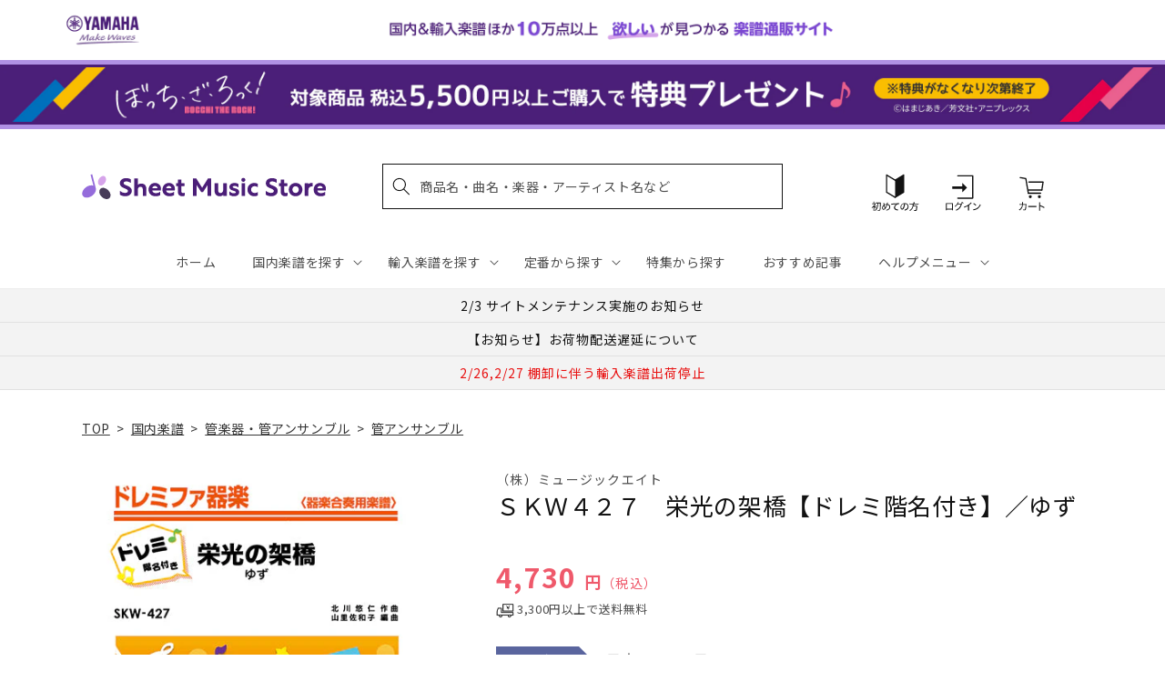

--- FILE ---
content_type: application/javascript; charset=utf-8
request_url: https://recommendations.loopclub.io/v2/storefront/template/?product_id=6895225995315&theme_id=124802433075&page=sheetmusic.jp.yamaha.com%2Fproducts%2F4533332624270&r_type=product&r_id=6895225995315&page_type=product_page&currency=JPY&shop=yamahasms.myshopify.com&user_id=1769702735-9cb8209a-44bf-4b51-aa0d-6cb5e549f6d0&locale=ja&screen=desktop&qs=%7B%7D&client_id=bdefdbe6-04f4-4544-8078-a859c0833aa9&cbt=true&cbs=true&market=2150793267&callback=jsonp_callback_12064
body_size: 8137
content:
jsonp_callback_12064({"visit_id":"1769702740-02b7dae3-cb8a-4ceb-93f5-e95b11610fe7","widgets":[{"id":218812,"page_id":129788,"widget_serve_id":"caf6ffdf-da6d-4cb8-8e7c-9787ae00fdd2","type":"similar_products","max_content":20,"min_content":1,"enabled":true,"location":"shopify-section-product-recommendations","title":"この商品に関連する商品","css":"/* ここから、追加CSS */li.rktheme-carousel-slide.glide__slide{    text-size-adjust: 100%;    -webkit-text-size-adjust: 100%;}.rktheme-carousel-arrows button {    display: block !important;}.rktheme-product-title {    margin-top: 0.5rem;    margin-bottom: 1.3rem;    font-weight: 400;    width: 100%;}a.rktheme-product-title {    text-decoration: none;    overflow: hidden;    display: -webkit-box;    -webkit-box-orient: vertical;    -webkit-line-clamp: 3;}a:hover.rktheme-product-title {    text-decoration: none;}a:hover.rktheme-bundle-product-title {    text-decoration: none;   opacity: 0.6 ;}.rktheme-product-price-wrap {    margin-bottom: 10px;    font-weight: 500;    width: 100%;    white-space: nowrap;}.rktheme-product-details {  position: relative;}.rktheme-product-title:after {  content: \"\";  position: absolute;  top: 0;  right: 0;  bottom: 0;  left: 0;  width: 100%;  height: 100%;  z-index: 1;}.rktheme-bundle-add-to-cart {    width: 100%;    color: #fff;    border: none;    border-radius: 0;     padding: 0.25em 3.0em!important;    font-weight: 400;    font-size: 0.95em!important;    line-height: 2.5em!important;    transition: opacity .15s ease-in-out;    opacity: 0.96;}.rktheme-bundle-product-title[data-current-product=true] {    font-weight: 400;    color: #121212;    text-decoration: none;    pointer-events: none;}.rktheme-bundle-product-title {    width: auto;    text-decoration: none;    background-color: transparent;    color: #121212;    -ms-flex-negative: 0;    flex-shrink: 0;    max-width: 720px;    white-space: nowrap;    text-overflow: ellipsis;    overflow: hidden;    line-height: 1.4!important;}.rktheme-bundle-total-price-amounts {    font-weight: 400;    font-size: 1.7rem;}.rktheme-bundle-total-price-info {    margin-bottom: 10px;}/* ここまで、追加CSS */[data-rk-widget-id='218812'] .rktheme-addtocart-select-arrow::after {    border-top-color: #fff;  }  [data-rk-widget-id='218812'] .rktheme-bundle-add-to-cart {    background-color: var(--add-cart-button-color);    color: #fff;  }  [data-rk-widget-id='218812'] .rktheme-bundle-add-to-cart:hover {    background-color: var(--add-cart-button-color);  }  [data-rk-widget-id='218812'] .rktheme-bundle-total-price-amounts {    color: #121212;  }  [data-rk-widget-id='218812'] .rktheme-bundle-product-item-prices {    color: #121212;  }  [data-rk-widget-id='218812'] .rktheme-widget-title {    font-size: 24px;  }  [data-rk-widget-id='218812'] .rktheme-bundle-title {    font-size: 24px;  }        [data-rk-widget-id='218812'] .rktheme-product-image {    object-fit: contain;  }          [data-rk-widget-id='218812'] .rktheme-widget-title {    text-align:left;  }                  [data-rk-widget-id='218812'] .rktheme-widget-container[data-ui-mode=desktop] .rktheme-bundle-image,  [data-rk-widget-id='218812'] .rktheme-widget-container[data-ui-mode=mobile] .rktheme-bundle-image {    position: absolute;    top: 0;    left: 0;    right: 0;    bottom: 0;    height: 100%;    width: 100%;    max-height: unset;            object-fit: contain      }        /* 課題3 追加CSS */  .glide__slide {    border: 1px solid #eee;    padding: 1rem 1rem 1.2rem;  }  .rktheme-product-image-wrap {    margin: 0 2rem 1rem;  }  .rktheme-carousel-arrow {    cursor: pointer;    width: 3.2rem !important;    height: 5.4rem !important;    padding: 0 !important;    display: grid;    place-items: center;    top: 45% !important;    transform: translateY(-50%);  }  .rktheme-carousel-arrow svg {    width: 1rem !important;    height: 1rem !important;  }  .rktheme-carousel-arrow.glide__arrow--left[data-style=rectangle] {    border-radius: 0 5px 5px 0;  }  .rktheme-carousel-arrow.glide__arrow--right[data-style=rectangle] {    border-radius: 5px 0 0 5px;  }  .rktheme-product-image-wrap {    padding-top: 120% !important;  }  .rktheme-product-title {    margin-bottom: 4px;  }  .rktheme-product-card:hover .rktheme-product-image--primary {    opacity: 0.7 ;  }  .rktheme-product-image-wrap:hover .rktheme-product-image--primary {    opacity: 0.7 ;  }  .rktheme-product-vendor {    letter-spacing: 0.03em;  }@media screen and (max-width: 749px) {  h3.rktheme-widget-title {    font-size: 20px !important;}  .rktheme-carousel-arrow {    display: none !important;    font-size: 15px;  }  .rktheme-product-card:hover .rktheme-product-image--primary{    opacity: 1;  }  .rktheme-product-image-wrap:hover .rktheme-product-image--primary {    opacity: 1;  }  a:hover.rktheme-product-title{    opacity: 1;  }  a:hover.rktheme-product-title {    text-decoration: none;  }  a:hover.rktheme-bundle-product-title {    text-decoration: none;  }  .rktheme-product-card:hover .rktheme-product-image--primary {    transform: none;  }  .rktheme-product-image-wrap[data-hover-mode=zoom]:hover .rktheme-product-image--primary {    transform: none;  }    .glide__slide {    border: 1px solid #eee;    padding: 1rem;  }}","layout":"carousel","cart_button_text":"Add to Cart","page_type":"product_page","desktop_per_view":4,"mobile_per_view":2,"carousel_control":"arrow","position_enabled":true,"position":2,"enable_cart_button":false,"cart_button_template":null,"extra":{},"enable_popup":false,"popup_config":{},"show_discount_label":false,"allow_out_of_stock":true,"tablet_per_view":3,"discount_config":{"enabled":null,"type":null,"value":null,"widget_message":null,"cart_message":null,"version":1,"apply_discount_only_to_rec":false},"cart_properties":{},"template":"<section class='rktheme-widget-container' data-layout='carousel'>    <h3 class='rktheme-widget-title'><span>この商品に関連する商品</span></h3>    <div class='rktheme-carousel-wrap'>      <div class='rktheme-carousel-container glide'>        <div class=\"rktheme-carousel-track glide__track\" data-glide-el=\"track\">          <ul class=\"rktheme-carousel-slides glide__slides\">                                                                                                                <li class='rktheme-carousel-slide glide__slide'>                  <div class='rktheme-product-card rktheme-grid-product' data-rk-product-id='6895813492787'>                    <a href='/products/4533332880676' class='rktheme-product-image-wrap' data-rk-track-type='clicked' data-rk-track-prevent-default='true'>                        <img class='rktheme-product-image  rktheme-product-image--primary' loading=\"lazy\" data-sizes=\"auto\" src=\"https://cdn.shopify.com/s/files/1/0553/1566/0851/files/no_image_240131_092ed9df-4761-4122-9c73-4b5d6682abb8_600x.jpg?v=1712624888\" data-src=\"https://cdn.shopify.com/s/files/1/0553/1566/0851/files/no_image_240131_092ed9df-4761-4122-9c73-4b5d6682abb8_600x.jpg?v=1712624888\" data-srcset=\"https://cdn.shopify.com/s/files/1/0553/1566/0851/files/no_image_240131_092ed9df-4761-4122-9c73-4b5d6682abb8_180x.jpg?v=1712624888 180w 236h, https://cdn.shopify.com/s/files/1/0553/1566/0851/files/no_image_240131_092ed9df-4761-4122-9c73-4b5d6682abb8_360x.jpg?v=1712624888 360w 473h, https://cdn.shopify.com/s/files/1/0553/1566/0851/files/no_image_240131_092ed9df-4761-4122-9c73-4b5d6682abb8_540x.jpg?v=1712624888 540w 710h, https://cdn.shopify.com/s/files/1/0553/1566/0851/files/no_image_240131_092ed9df-4761-4122-9c73-4b5d6682abb8_720x.jpg?v=1712624888 720w 947h, https://cdn.shopify.com/s/files/1/0553/1566/0851/files/no_image_240131_092ed9df-4761-4122-9c73-4b5d6682abb8_900x.jpg?v=1712624888 900w 1184h, https://cdn.shopify.com/s/files/1/0553/1566/0851/files/no_image_240131_092ed9df-4761-4122-9c73-4b5d6682abb8.jpg?v=1712624888 912w 1200h\" alt='ＳＫ６７　ドレミファ器楽　「新世界」第４楽章（抜粋）' />                      <div class='rktheme-discount-label' data-compare-price=\"None\" data-price=\"4290.0\" data-label=\"{percent} off\"></div>                      <div class='rktheme-added-to-cart-tooltip'>Added to cart!</div>                    </a>                    <div class='rktheme-product-details'>                      <a class='rktheme-product-title' href='/products/4533332880676' data-rk-track-type='clicked' data-rk-track-prevent-default='true'>                          ＳＫ６７　ドレミファ器楽　「新世界」第４楽章（抜粋）                      </a>                        <div class='rktheme-product-vendor rktheme-product-vendor--above-title'>（株）ミュージックエイト</div>                        <div class='rktheme-product-vendor rktheme-product-vendor--below-title'>（株）ミュージックエイト</div>                      <div class='rktheme-product-price-wrap' data-compare-price='False'>                          <span class='rktheme-product-price rktheme-product-price--original'>                            <span class='money'>4,290 円（税込）</span>                          </span>                      </div>                      <div class='rktheme-addtocart-container'>                          <button type='button' class='rktheme-addtocart-button' data-rk-variant-id='41222634274867'>カートに入れる</button>                      </div>                    </div>                  </div>              </li>                                                                                                                <li class='rktheme-carousel-slide glide__slide'>                  <div class='rktheme-product-card rktheme-grid-product' data-rk-product-id='6894652981299'>                    <a href='/products/4533332884384' class='rktheme-product-image-wrap' data-rk-track-type='clicked' data-rk-track-prevent-default='true'>                        <img class='rktheme-product-image  rktheme-product-image--primary' loading=\"lazy\" data-sizes=\"auto\" src=\"https://cdn.shopify.com/s/files/1/0553/1566/0851/files/no_image_240131_cbf62d54-1672-4b3d-a1b7-944d629e23c1_600x.jpg?v=1712623429\" data-src=\"https://cdn.shopify.com/s/files/1/0553/1566/0851/files/no_image_240131_cbf62d54-1672-4b3d-a1b7-944d629e23c1_600x.jpg?v=1712623429\" data-srcset=\"https://cdn.shopify.com/s/files/1/0553/1566/0851/files/no_image_240131_cbf62d54-1672-4b3d-a1b7-944d629e23c1_180x.jpg?v=1712623429 180w 236h, https://cdn.shopify.com/s/files/1/0553/1566/0851/files/no_image_240131_cbf62d54-1672-4b3d-a1b7-944d629e23c1_360x.jpg?v=1712623429 360w 473h, https://cdn.shopify.com/s/files/1/0553/1566/0851/files/no_image_240131_cbf62d54-1672-4b3d-a1b7-944d629e23c1_540x.jpg?v=1712623429 540w 710h, https://cdn.shopify.com/s/files/1/0553/1566/0851/files/no_image_240131_cbf62d54-1672-4b3d-a1b7-944d629e23c1_720x.jpg?v=1712623429 720w 947h, https://cdn.shopify.com/s/files/1/0553/1566/0851/files/no_image_240131_cbf62d54-1672-4b3d-a1b7-944d629e23c1_900x.jpg?v=1712623429 900w 1184h, https://cdn.shopify.com/s/files/1/0553/1566/0851/files/no_image_240131_cbf62d54-1672-4b3d-a1b7-944d629e23c1.jpg?v=1712623429 912w 1200h\" alt='ＳＫ４３８　ドレミファ器楽　ドラゴンクエストマーチ' />                      <div class='rktheme-discount-label' data-compare-price=\"None\" data-price=\"3850.0\" data-label=\"{percent} off\"></div>                      <div class='rktheme-added-to-cart-tooltip'>Added to cart!</div>                    </a>                    <div class='rktheme-product-details'>                      <a class='rktheme-product-title' href='/products/4533332884384' data-rk-track-type='clicked' data-rk-track-prevent-default='true'>                          ＳＫ４３８　ドレミファ器楽　ドラゴンクエストマーチ                      </a>                        <div class='rktheme-product-vendor rktheme-product-vendor--above-title'>（株）ミュージックエイト</div>                        <div class='rktheme-product-vendor rktheme-product-vendor--below-title'>（株）ミュージックエイト</div>                      <div class='rktheme-product-price-wrap' data-compare-price='False'>                          <span class='rktheme-product-price rktheme-product-price--original'>                            <span class='money'>3,850 円（税込）</span>                          </span>                      </div>                      <div class='rktheme-addtocart-container'>                          <button type='button' class='rktheme-addtocart-button' data-rk-variant-id='41221384962099'>カートに入れる</button>                      </div>                    </div>                  </div>              </li>                                                                                                                <li class='rktheme-carousel-slide glide__slide'>                  <div class='rktheme-product-card rktheme-grid-product' data-rk-product-id='6894876622899'>                    <a href='/products/4533332885541' class='rktheme-product-image-wrap' data-rk-track-type='clicked' data-rk-track-prevent-default='true'>                        <img class='rktheme-product-image  rktheme-product-image--primary' loading=\"lazy\" data-sizes=\"auto\" src=\"https://cdn.shopify.com/s/files/1/0553/1566/0851/products/4533332885541_600x.jpg?v=1677579729\" data-src=\"https://cdn.shopify.com/s/files/1/0553/1566/0851/products/4533332885541_600x.jpg?v=1677579729\" data-srcset=\"https://cdn.shopify.com/s/files/1/0553/1566/0851/products/4533332885541_180x.jpg?v=1677579729 180w 242h, https://cdn.shopify.com/s/files/1/0553/1566/0851/products/4533332885541.jpg?v=1677579729 260w 350h\" alt='ＳＫ５５４　ドレミファ器楽　ドレミの歌' />                      <div class='rktheme-discount-label' data-compare-price=\"None\" data-price=\"4290.0\" data-label=\"{percent} off\"></div>                      <div class='rktheme-added-to-cart-tooltip'>Added to cart!</div>                    </a>                    <div class='rktheme-product-details'>                      <a class='rktheme-product-title' href='/products/4533332885541' data-rk-track-type='clicked' data-rk-track-prevent-default='true'>                          ＳＫ５５４　ドレミファ器楽　ドレミの歌                      </a>                        <div class='rktheme-product-vendor rktheme-product-vendor--above-title'>（株）ミュージックエイト</div>                        <div class='rktheme-product-vendor rktheme-product-vendor--below-title'>（株）ミュージックエイト</div>                      <div class='rktheme-product-price-wrap' data-compare-price='False'>                          <span class='rktheme-product-price rktheme-product-price--original'>                            <span class='money'>4,290 円（税込）</span>                          </span>                      </div>                      <div class='rktheme-addtocart-container'>                          <button type='button' class='rktheme-addtocart-button' data-rk-variant-id='41221616631859'>カートに入れる</button>                      </div>                    </div>                  </div>              </li>                                                                                                                <li class='rktheme-carousel-slide glide__slide'>                  <div class='rktheme-product-card rktheme-grid-product' data-rk-product-id='6895678586931'>                    <a href='/products/4571453864793' class='rktheme-product-image-wrap' data-rk-track-type='clicked' data-rk-track-prevent-default='true'>                        <img class='rktheme-product-image  rktheme-product-image--primary' loading=\"lazy\" data-sizes=\"auto\" src=\"https://cdn.shopify.com/s/files/1/0553/1566/0851/products/4571453864793_600x.jpg?v=1677578700\" data-src=\"https://cdn.shopify.com/s/files/1/0553/1566/0851/products/4571453864793_600x.jpg?v=1677578700\" data-srcset=\"https://cdn.shopify.com/s/files/1/0553/1566/0851/products/4571453864793_180x.jpg?v=1677578700 180w 254h, https://cdn.shopify.com/s/files/1/0553/1566/0851/products/4571453864793_360x.jpg?v=1677578700 360w 509h, https://cdn.shopify.com/s/files/1/0553/1566/0851/products/4571453864793.jpg?v=1677578700 424w 600h\" alt='ＫＧＨ－３３３　南中ソーラン（北海道民謡）【５－６年生用、参考音源ＣＤ付、ドレミ音名入りパート譜付】' />                      <div class='rktheme-discount-label' data-compare-price=\"None\" data-price=\"4235.0\" data-label=\"{percent} off\"></div>                      <div class='rktheme-added-to-cart-tooltip'>Added to cart!</div>                    </a>                    <div class='rktheme-product-details'>                      <a class='rktheme-product-title' href='/products/4571453864793' data-rk-track-type='clicked' data-rk-track-prevent-default='true'>                          ＫＧＨ－３３３　南中ソーラン（北海道民謡）【５－６年生用、参考音源ＣＤ付、ドレミ音名入りパート譜付】                      </a>                        <div class='rktheme-product-vendor rktheme-product-vendor--above-title'>ロケットミュージック</div>                        <div class='rktheme-product-vendor rktheme-product-vendor--below-title'>ロケットミュージック</div>                      <div class='rktheme-product-price-wrap' data-compare-price='False'>                          <span class='rktheme-product-price rktheme-product-price--original'>                            <span class='money'>4,235 円（税込）</span>                          </span>                      </div>                      <div class='rktheme-addtocart-container'>                          <button type='button' class='rktheme-addtocart-button' data-rk-variant-id='41222484426803'>カートに入れる</button>                      </div>                    </div>                  </div>              </li>                                                                                                                <li class='rktheme-carousel-slide glide__slide'>                  <div class='rktheme-product-card rktheme-grid-product' data-rk-product-id='6895337865267'>                    <a href='/products/4533332887347' class='rktheme-product-image-wrap' data-rk-track-type='clicked' data-rk-track-prevent-default='true'>                        <img class='rktheme-product-image  rktheme-product-image--primary' loading=\"lazy\" data-sizes=\"auto\" src=\"https://cdn.shopify.com/s/files/1/0553/1566/0851/products/4533332887347_600x.jpg?v=1677579744\" data-src=\"https://cdn.shopify.com/s/files/1/0553/1566/0851/products/4533332887347_600x.jpg?v=1677579744\" data-srcset=\"https://cdn.shopify.com/s/files/1/0553/1566/0851/products/4533332887347_180x.jpg?v=1677579744 180w 252h, https://cdn.shopify.com/s/files/1/0553/1566/0851/products/4533332887347_360x.jpg?v=1677579744 360w 505h, https://cdn.shopify.com/s/files/1/0553/1566/0851/products/4533332887347.jpg?v=1677579744 427w 600h\" alt='ＳＫ７３４　ドレミファ器楽　ダンシング・ヒーロー／荻野目洋子' />                      <div class='rktheme-discount-label' data-compare-price=\"None\" data-price=\"4290.0\" data-label=\"{percent} off\"></div>                      <div class='rktheme-added-to-cart-tooltip'>Added to cart!</div>                    </a>                    <div class='rktheme-product-details'>                      <a class='rktheme-product-title' href='/products/4533332887347' data-rk-track-type='clicked' data-rk-track-prevent-default='true'>                          ＳＫ７３４　ドレミファ器楽　ダンシング・ヒーロー／荻野目洋子                      </a>                        <div class='rktheme-product-vendor rktheme-product-vendor--above-title'>（株）ミュージックエイト</div>                        <div class='rktheme-product-vendor rktheme-product-vendor--below-title'>（株）ミュージックエイト</div>                      <div class='rktheme-product-price-wrap' data-compare-price='False'>                          <span class='rktheme-product-price rktheme-product-price--original'>                            <span class='money'>4,290 円（税込）</span>                          </span>                      </div>                      <div class='rktheme-addtocart-container'>                          <button type='button' class='rktheme-addtocart-button' data-rk-variant-id='41222107168819'>カートに入れる</button>                      </div>                    </div>                  </div>              </li>                                                                                                                <li class='rktheme-carousel-slide glide__slide'>                  <div class='rktheme-product-card rktheme-grid-product' data-rk-product-id='6894617788467'>                    <a href='/products/4533332950126' class='rktheme-product-image-wrap' data-rk-track-type='clicked' data-rk-track-prevent-default='true'>                        <img class='rktheme-product-image  rktheme-product-image--primary' loading=\"lazy\" data-sizes=\"auto\" src=\"https://cdn.shopify.com/s/files/1/0553/1566/0851/files/no_image_240131_d1840735-8e56-4d22-b45c-a4bf5b732256_600x.jpg?v=1712623348\" data-src=\"https://cdn.shopify.com/s/files/1/0553/1566/0851/files/no_image_240131_d1840735-8e56-4d22-b45c-a4bf5b732256_600x.jpg?v=1712623348\" data-srcset=\"https://cdn.shopify.com/s/files/1/0553/1566/0851/files/no_image_240131_d1840735-8e56-4d22-b45c-a4bf5b732256_180x.jpg?v=1712623348 180w 236h, https://cdn.shopify.com/s/files/1/0553/1566/0851/files/no_image_240131_d1840735-8e56-4d22-b45c-a4bf5b732256_360x.jpg?v=1712623348 360w 473h, https://cdn.shopify.com/s/files/1/0553/1566/0851/files/no_image_240131_d1840735-8e56-4d22-b45c-a4bf5b732256_540x.jpg?v=1712623348 540w 710h, https://cdn.shopify.com/s/files/1/0553/1566/0851/files/no_image_240131_d1840735-8e56-4d22-b45c-a4bf5b732256_720x.jpg?v=1712623348 720w 947h, https://cdn.shopify.com/s/files/1/0553/1566/0851/files/no_image_240131_d1840735-8e56-4d22-b45c-a4bf5b732256_900x.jpg?v=1712623348 900w 1184h, https://cdn.shopify.com/s/files/1/0553/1566/0851/files/no_image_240131_d1840735-8e56-4d22-b45c-a4bf5b732256.jpg?v=1712623348 912w 1200h\" alt='ＳＹ１２　やさしい器楽　鉄腕アトム' />                      <div class='rktheme-discount-label' data-compare-price=\"None\" data-price=\"3410.0\" data-label=\"{percent} off\"></div>                      <div class='rktheme-added-to-cart-tooltip'>Added to cart!</div>                    </a>                    <div class='rktheme-product-details'>                      <a class='rktheme-product-title' href='/products/4533332950126' data-rk-track-type='clicked' data-rk-track-prevent-default='true'>                          ＳＹ１２　やさしい器楽　鉄腕アトム                      </a>                        <div class='rktheme-product-vendor rktheme-product-vendor--above-title'>（株）ミュージックエイト</div>                        <div class='rktheme-product-vendor rktheme-product-vendor--below-title'>（株）ミュージックエイト</div>                      <div class='rktheme-product-price-wrap' data-compare-price='False'>                          <span class='rktheme-product-price rktheme-product-price--original'>                            <span class='money'>3,410 円（税込）</span>                          </span>                      </div>                      <div class='rktheme-addtocart-container'>                          <button type='button' class='rktheme-addtocart-button' data-rk-variant-id='41221348720691'>カートに入れる</button>                      </div>                    </div>                  </div>              </li>                                                                                                                <li class='rktheme-carousel-slide glide__slide'>                  <div class='rktheme-product-card rktheme-grid-product' data-rk-product-id='6895747039283'>                    <a href='/products/4533332628391' class='rktheme-product-image-wrap' data-rk-track-type='clicked' data-rk-track-prevent-default='true'>                        <img class='rktheme-product-image  rktheme-product-image--primary' loading=\"lazy\" data-sizes=\"auto\" src=\"https://cdn.shopify.com/s/files/1/0553/1566/0851/products/4533332628391_600x.jpg?v=1677579633\" data-src=\"https://cdn.shopify.com/s/files/1/0553/1566/0851/products/4533332628391_600x.jpg?v=1677579633\" data-srcset=\"https://cdn.shopify.com/s/files/1/0553/1566/0851/products/4533332628391_180x.jpg?v=1677579633 180w 253h, https://cdn.shopify.com/s/files/1/0553/1566/0851/products/4533332628391_360x.jpg?v=1677579633 360w 506h, https://cdn.shopify.com/s/files/1/0553/1566/0851/products/4533332628391.jpg?v=1677579633 425w 598h\" alt='ＳＫＷ８３９　ドレミファ器楽（ドレミ階名付き）　群青【ドレミ階名付き】／ＹＯＡＳＯＢＩ' />                      <div class='rktheme-discount-label' data-compare-price=\"None\" data-price=\"4730.0\" data-label=\"{percent} off\"></div>                      <div class='rktheme-added-to-cart-tooltip'>Added to cart!</div>                    </a>                    <div class='rktheme-product-details'>                      <a class='rktheme-product-title' href='/products/4533332628391' data-rk-track-type='clicked' data-rk-track-prevent-default='true'>                          ＳＫＷ８３９　ドレミファ器楽（ドレミ階名付き）　群青【ドレミ階名付き】／ＹＯＡＳＯＢＩ                      </a>                        <div class='rktheme-product-vendor rktheme-product-vendor--above-title'>（株）ミュージックエイト</div>                        <div class='rktheme-product-vendor rktheme-product-vendor--below-title'>（株）ミュージックエイト</div>                      <div class='rktheme-product-price-wrap' data-compare-price='False'>                          <span class='rktheme-product-price rktheme-product-price--original'>                            <span class='money'>4,730 円（税込）</span>                          </span>                      </div>                      <div class='rktheme-addtocart-container'>                          <button type='button' class='rktheme-addtocart-button' data-rk-variant-id='41222557237299'>カートに入れる</button>                      </div>                    </div>                  </div>              </li>                                                                                                                <li class='rktheme-carousel-slide glide__slide'>                  <div class='rktheme-product-card rktheme-grid-product' data-rk-product-id='6894869872691'>                    <a href='/products/4533332881567' class='rktheme-product-image-wrap' data-rk-track-type='clicked' data-rk-track-prevent-default='true'>                        <img class='rktheme-product-image  rktheme-product-image--primary' loading=\"lazy\" data-sizes=\"auto\" src=\"https://cdn.shopify.com/s/files/1/0553/1566/0851/products/4533332881567_600x.jpg?v=1677579729\" data-src=\"https://cdn.shopify.com/s/files/1/0553/1566/0851/products/4533332881567_600x.jpg?v=1677579729\" data-srcset=\"https://cdn.shopify.com/s/files/1/0553/1566/0851/products/4533332881567_180x.jpg?v=1677579729 180w 244h, https://cdn.shopify.com/s/files/1/0553/1566/0851/products/4533332881567.jpg?v=1677579729 258w 350h\" alt='ＳＫ１５６　ドレミファ器楽　学園天国／小泉今日子' />                      <div class='rktheme-discount-label' data-compare-price=\"None\" data-price=\"4290.0\" data-label=\"{percent} off\"></div>                      <div class='rktheme-added-to-cart-tooltip'>Added to cart!</div>                    </a>                    <div class='rktheme-product-details'>                      <a class='rktheme-product-title' href='/products/4533332881567' data-rk-track-type='clicked' data-rk-track-prevent-default='true'>                          ＳＫ１５６　ドレミファ器楽　学園天国／小泉今日子                      </a>                        <div class='rktheme-product-vendor rktheme-product-vendor--above-title'>（株）ミュージックエイト</div>                        <div class='rktheme-product-vendor rktheme-product-vendor--below-title'>（株）ミュージックエイト</div>                      <div class='rktheme-product-price-wrap' data-compare-price='False'>                          <span class='rktheme-product-price rktheme-product-price--original'>                            <span class='money'>4,290 円（税込）</span>                          </span>                      </div>                      <div class='rktheme-addtocart-container'>                          <button type='button' class='rktheme-addtocart-button' data-rk-variant-id='41221609619507'>カートに入れる</button>                      </div>                    </div>                  </div>              </li>                                                                                                                <li class='rktheme-carousel-slide glide__slide'>                  <div class='rktheme-product-card rktheme-grid-product' data-rk-product-id='6895693234227'>                    <a href='/products/4533332631643' class='rktheme-product-image-wrap' data-rk-track-type='clicked' data-rk-track-prevent-default='true'>                        <img class='rktheme-product-image  rktheme-product-image--primary' loading=\"lazy\" data-sizes=\"auto\" src=\"https://cdn.shopify.com/s/files/1/0553/1566/0851/products/4533332631643_600x.jpg?v=1677579637\" data-src=\"https://cdn.shopify.com/s/files/1/0553/1566/0851/products/4533332631643_600x.jpg?v=1677579637\" data-srcset=\"https://cdn.shopify.com/s/files/1/0553/1566/0851/products/4533332631643_180x.jpg?v=1677579637 180w 254h, https://cdn.shopify.com/s/files/1/0553/1566/0851/products/4533332631643_360x.jpg?v=1677579637 360w 509h, https://cdn.shopify.com/s/files/1/0553/1566/0851/products/4533332631643.jpg?v=1677579637 424w 600h\" alt='ＳＹＷ１６４　やさしい器楽（ドレミ階名付き）　千本桜【ドレミ階名付き】' />                      <div class='rktheme-discount-label' data-compare-price=\"None\" data-price=\"3740.0\" data-label=\"{percent} off\"></div>                      <div class='rktheme-added-to-cart-tooltip'>Added to cart!</div>                    </a>                    <div class='rktheme-product-details'>                      <a class='rktheme-product-title' href='/products/4533332631643' data-rk-track-type='clicked' data-rk-track-prevent-default='true'>                          ＳＹＷ１６４　やさしい器楽（ドレミ階名付き）　千本桜【ドレミ階名付き】                      </a>                        <div class='rktheme-product-vendor rktheme-product-vendor--above-title'>（株）ミュージックエイト</div>                        <div class='rktheme-product-vendor rktheme-product-vendor--below-title'>（株）ミュージックエイト</div>                      <div class='rktheme-product-price-wrap' data-compare-price='False'>                          <span class='rktheme-product-price rktheme-product-price--original'>                            <span class='money'>3,740 円（税込）</span>                          </span>                      </div>                      <div class='rktheme-addtocart-container'>                          <button type='button' class='rktheme-addtocart-button' data-rk-variant-id='41222501400627'>カートに入れる</button>                      </div>                    </div>                  </div>              </li>                                                                                                                <li class='rktheme-carousel-slide glide__slide'>                  <div class='rktheme-product-card rktheme-grid-product' data-rk-product-id='6895162916915'>                    <a href='/products/4529737033144' class='rktheme-product-image-wrap' data-rk-track-type='clicked' data-rk-track-prevent-default='true'>                        <img class='rktheme-product-image  rktheme-product-image--primary' loading=\"lazy\" data-sizes=\"auto\" src=\"https://cdn.shopify.com/s/files/1/0553/1566/0851/products/4529737033144_600x.jpg?v=1677581717\" data-src=\"https://cdn.shopify.com/s/files/1/0553/1566/0851/products/4529737033144_600x.jpg?v=1677581717\" data-srcset=\"https://cdn.shopify.com/s/files/1/0553/1566/0851/products/4529737033144_180x.jpg?v=1677581717 180w 252h, https://cdn.shopify.com/s/files/1/0553/1566/0851/products/4529737033144_360x.jpg?v=1677581717 360w 505h, https://cdn.shopify.com/s/files/1/0553/1566/0851/products/4529737033144.jpg?v=1677581717 427w 600h\" alt='ＡＳＣ３１４　器楽合奏用ｽｺｱｰ風になりたい　中級　ＣＤ付' />                      <div class='rktheme-discount-label' data-compare-price=\"None\" data-price=\"3960.0\" data-label=\"{percent} off\"></div>                      <div class='rktheme-added-to-cart-tooltip'>Added to cart!</div>                    </a>                    <div class='rktheme-product-details'>                      <a class='rktheme-product-title' href='/products/4529737033144' data-rk-track-type='clicked' data-rk-track-prevent-default='true'>                          ＡＳＣ３１４　器楽合奏用ｽｺｱｰ風になりたい　中級　ＣＤ付                      </a>                        <div class='rktheme-product-vendor rktheme-product-vendor--above-title'>（株）ブレーメン</div>                        <div class='rktheme-product-vendor rktheme-product-vendor--below-title'>（株）ブレーメン</div>                      <div class='rktheme-product-price-wrap' data-compare-price='False'>                          <span class='rktheme-product-price rktheme-product-price--original'>                            <span class='money'>3,960 円（税込）</span>                          </span>                      </div>                      <div class='rktheme-addtocart-container'>                          <button type='button' class='rktheme-addtocart-button' data-rk-variant-id='41221921013811'>カートに入れる</button>                      </div>                    </div>                  </div>              </li>                                                                                                                <li class='rktheme-carousel-slide glide__slide'>                  <div class='rktheme-product-card rktheme-grid-product' data-rk-product-id='6895789244467'>                    <a href='/products/4533332830169' class='rktheme-product-image-wrap' data-rk-track-type='clicked' data-rk-track-prevent-default='true'>                        <img class='rktheme-product-image  rktheme-product-image--primary' loading=\"lazy\" data-sizes=\"auto\" src=\"https://cdn.shopify.com/s/files/1/0553/1566/0851/files/no_image_240131_752f8a4b-72e0-42dc-82d3-de709b6e0493_600x.jpg?v=1712624805\" data-src=\"https://cdn.shopify.com/s/files/1/0553/1566/0851/files/no_image_240131_752f8a4b-72e0-42dc-82d3-de709b6e0493_600x.jpg?v=1712624805\" data-srcset=\"https://cdn.shopify.com/s/files/1/0553/1566/0851/files/no_image_240131_752f8a4b-72e0-42dc-82d3-de709b6e0493_180x.jpg?v=1712624805 180w 236h, https://cdn.shopify.com/s/files/1/0553/1566/0851/files/no_image_240131_752f8a4b-72e0-42dc-82d3-de709b6e0493_360x.jpg?v=1712624805 360w 473h, https://cdn.shopify.com/s/files/1/0553/1566/0851/files/no_image_240131_752f8a4b-72e0-42dc-82d3-de709b6e0493_540x.jpg?v=1712624805 540w 710h, https://cdn.shopify.com/s/files/1/0553/1566/0851/files/no_image_240131_752f8a4b-72e0-42dc-82d3-de709b6e0493_720x.jpg?v=1712624805 720w 947h, https://cdn.shopify.com/s/files/1/0553/1566/0851/files/no_image_240131_752f8a4b-72e0-42dc-82d3-de709b6e0493_900x.jpg?v=1712624805 900w 1184h, https://cdn.shopify.com/s/files/1/0553/1566/0851/files/no_image_240131_752f8a4b-72e0-42dc-82d3-de709b6e0493.jpg?v=1712624805 912w 1200h\" alt='ＱＭ１６　吹奏楽行進曲　コンバットマーチ／ダッシュＫＥＩＯ' />                      <div class='rktheme-discount-label' data-compare-price=\"None\" data-price=\"3080.0\" data-label=\"{percent} off\"></div>                      <div class='rktheme-added-to-cart-tooltip'>Added to cart!</div>                    </a>                    <div class='rktheme-product-details'>                      <a class='rktheme-product-title' href='/products/4533332830169' data-rk-track-type='clicked' data-rk-track-prevent-default='true'>                          ＱＭ１６　吹奏楽行進曲　コンバットマーチ／ダッシュＫＥＩＯ                      </a>                        <div class='rktheme-product-vendor rktheme-product-vendor--above-title'>（株）ミュージックエイト</div>                        <div class='rktheme-product-vendor rktheme-product-vendor--below-title'>（株）ミュージックエイト</div>                      <div class='rktheme-product-price-wrap' data-compare-price='False'>                          <span class='rktheme-product-price rktheme-product-price--original'>                            <span class='money'>3,080 円（税込）</span>                          </span>                      </div>                      <div class='rktheme-addtocart-container'>                          <button type='button' class='rktheme-addtocart-button' data-rk-variant-id='41222604980275'>カートに入れる</button>                      </div>                    </div>                  </div>              </li>                                                                                                                <li class='rktheme-carousel-slide glide__slide'>                  <div class='rktheme-product-card rktheme-grid-product' data-rk-product-id='6895861202995'>                    <a href='/products/4529737032635' class='rktheme-product-image-wrap' data-rk-track-type='clicked' data-rk-track-prevent-default='true'>                        <img class='rktheme-product-image  rktheme-product-image--primary' loading=\"lazy\" data-sizes=\"auto\" src=\"https://cdn.shopify.com/s/files/1/0553/1566/0851/files/no_image_240131_59d77e41-9b4d-4294-9d56-8a63aee0ce89_600x.jpg?v=1712625032\" data-src=\"https://cdn.shopify.com/s/files/1/0553/1566/0851/files/no_image_240131_59d77e41-9b4d-4294-9d56-8a63aee0ce89_600x.jpg?v=1712625032\" data-srcset=\"https://cdn.shopify.com/s/files/1/0553/1566/0851/files/no_image_240131_59d77e41-9b4d-4294-9d56-8a63aee0ce89_180x.jpg?v=1712625032 180w 236h, https://cdn.shopify.com/s/files/1/0553/1566/0851/files/no_image_240131_59d77e41-9b4d-4294-9d56-8a63aee0ce89_360x.jpg?v=1712625032 360w 473h, https://cdn.shopify.com/s/files/1/0553/1566/0851/files/no_image_240131_59d77e41-9b4d-4294-9d56-8a63aee0ce89_540x.jpg?v=1712625032 540w 710h, https://cdn.shopify.com/s/files/1/0553/1566/0851/files/no_image_240131_59d77e41-9b4d-4294-9d56-8a63aee0ce89_720x.jpg?v=1712625032 720w 947h, https://cdn.shopify.com/s/files/1/0553/1566/0851/files/no_image_240131_59d77e41-9b4d-4294-9d56-8a63aee0ce89_900x.jpg?v=1712625032 900w 1184h, https://cdn.shopify.com/s/files/1/0553/1566/0851/files/no_image_240131_59d77e41-9b4d-4294-9d56-8a63aee0ce89.jpg?v=1712625032 912w 1200h\" alt='ＡＳＣ－２６３　夢をかなえてドラえもん' />                      <div class='rktheme-discount-label' data-compare-price=\"None\" data-price=\"3980.0\" data-label=\"{percent} off\"></div>                      <div class='rktheme-added-to-cart-tooltip'>Added to cart!</div>                    </a>                    <div class='rktheme-product-details'>                      <a class='rktheme-product-title' href='/products/4529737032635' data-rk-track-type='clicked' data-rk-track-prevent-default='true'>                          ＡＳＣ－２６３　夢をかなえてドラえもん                      </a>                        <div class='rktheme-product-vendor rktheme-product-vendor--above-title'>（株）ブレーメン</div>                        <div class='rktheme-product-vendor rktheme-product-vendor--below-title'>（株）ブレーメン</div>                      <div class='rktheme-product-price-wrap' data-compare-price='False'>                          <span class='rktheme-product-price rktheme-product-price--original'>                            <span class='money'>3,980 円（税込）</span>                          </span>                      </div>                      <div class='rktheme-addtocart-container'>                          <button type='button' class='rktheme-addtocart-button' data-rk-variant-id='41222683426867'>カートに入れる</button>                      </div>                    </div>                  </div>              </li>                                                                                                                <li class='rktheme-carousel-slide glide__slide'>                  <div class='rktheme-product-card rktheme-grid-product' data-rk-product-id='6895320662067'>                    <a href='/products/4533332887286' class='rktheme-product-image-wrap' data-rk-track-type='clicked' data-rk-track-prevent-default='true'>                        <img class='rktheme-product-image  rktheme-product-image--primary' loading=\"lazy\" data-sizes=\"auto\" src=\"https://cdn.shopify.com/s/files/1/0553/1566/0851/products/4533332887286_600x.jpg?v=1677579743\" data-src=\"https://cdn.shopify.com/s/files/1/0553/1566/0851/products/4533332887286_600x.jpg?v=1677579743\" data-srcset=\"https://cdn.shopify.com/s/files/1/0553/1566/0851/products/4533332887286_180x.jpg?v=1677579743 180w 258h, https://cdn.shopify.com/s/files/1/0553/1566/0851/products/4533332887286_360x.jpg?v=1677579743 360w 517h, https://cdn.shopify.com/s/files/1/0553/1566/0851/products/4533332887286.jpg?v=1677579743 417w 600h\" alt='ＳＫ７２８　ドレミファ器楽　Ｐａｒｔ　ｏｆ　Ｙｏｕｒ　Ｗｏｒｌｄ（映画『リトル・マーメイド』より）' />                      <div class='rktheme-discount-label' data-compare-price=\"None\" data-price=\"3850.0\" data-label=\"{percent} off\"></div>                      <div class='rktheme-added-to-cart-tooltip'>Added to cart!</div>                    </a>                    <div class='rktheme-product-details'>                      <a class='rktheme-product-title' href='/products/4533332887286' data-rk-track-type='clicked' data-rk-track-prevent-default='true'>                          ＳＫ７２８　ドレミファ器楽　Ｐａｒｔ　ｏｆ　Ｙｏｕｒ　Ｗｏｒｌｄ（映画『リトル・マーメイド』より）                      </a>                        <div class='rktheme-product-vendor rktheme-product-vendor--above-title'>（株）ミュージックエイト</div>                        <div class='rktheme-product-vendor rktheme-product-vendor--below-title'>（株）ミュージックエイト</div>                      <div class='rktheme-product-price-wrap' data-compare-price='False'>                          <span class='rktheme-product-price rktheme-product-price--original'>                            <span class='money'>3,850 円（税込）</span>                          </span>                      </div>                      <div class='rktheme-addtocart-container'>                          <button type='button' class='rktheme-addtocart-button' data-rk-variant-id='41222089310259'>カートに入れる</button>                      </div>                    </div>                  </div>              </li>                                                                                                                <li class='rktheme-carousel-slide glide__slide'>                  <div class='rktheme-product-card rktheme-grid-product' data-rk-product-id='6895438692403'>                    <a href='/products/4533332887729' class='rktheme-product-image-wrap' data-rk-track-type='clicked' data-rk-track-prevent-default='true'>                        <img class='rktheme-product-image  rktheme-product-image--primary' loading=\"lazy\" data-sizes=\"auto\" src=\"https://cdn.shopify.com/s/files/1/0553/1566/0851/products/4533332887729_600x.jpg?v=1677579749\" data-src=\"https://cdn.shopify.com/s/files/1/0553/1566/0851/products/4533332887729_600x.jpg?v=1677579749\" data-srcset=\"https://cdn.shopify.com/s/files/1/0553/1566/0851/products/4533332887729_180x.jpg?v=1677579749 180w 254h, https://cdn.shopify.com/s/files/1/0553/1566/0851/products/4533332887729_360x.jpg?v=1677579749 360w 509h, https://cdn.shopify.com/s/files/1/0553/1566/0851/products/4533332887729.jpg?v=1677579749 424w 600h\" alt='ＳＫ７７２　ドレミファ器楽　アナと雪の女王　メドレー【Ｆｒｏｚｅｎ　Ｍｅｄｌｅｙ】' />                      <div class='rktheme-discount-label' data-compare-price=\"None\" data-price=\"5280.0\" data-label=\"{percent} off\"></div>                      <div class='rktheme-added-to-cart-tooltip'>Added to cart!</div>                    </a>                    <div class='rktheme-product-details'>                      <a class='rktheme-product-title' href='/products/4533332887729' data-rk-track-type='clicked' data-rk-track-prevent-default='true'>                          ＳＫ７７２　ドレミファ器楽　アナと雪の女王　メドレー【Ｆｒｏｚｅｎ　Ｍｅｄｌｅｙ】                      </a>                        <div class='rktheme-product-vendor rktheme-product-vendor--above-title'>（株）ミュージックエイト</div>                        <div class='rktheme-product-vendor rktheme-product-vendor--below-title'>（株）ミュージックエイト</div>                      <div class='rktheme-product-price-wrap' data-compare-price='False'>                          <span class='rktheme-product-price rktheme-product-price--original'>                            <span class='money'>5,280 円（税込）</span>                          </span>                      </div>                      <div class='rktheme-addtocart-container'>                          <button type='button' class='rktheme-addtocart-button' data-rk-variant-id='41222231752755'>カートに入れる</button>                      </div>                    </div>                  </div>              </li>                                                                                                                <li class='rktheme-carousel-slide glide__slide'>                  <div class='rktheme-product-card rktheme-grid-product' data-rk-product-id='6895144632371'>                    <a href='/products/4533332886609' class='rktheme-product-image-wrap' data-rk-track-type='clicked' data-rk-track-prevent-default='true'>                        <img class='rktheme-product-image  rktheme-product-image--primary' loading=\"lazy\" data-sizes=\"auto\" src=\"https://cdn.shopify.com/s/files/1/0553/1566/0851/products/4533332886609_600x.jpg?v=1677579735\" data-src=\"https://cdn.shopify.com/s/files/1/0553/1566/0851/products/4533332886609_600x.jpg?v=1677579735\" data-srcset=\"https://cdn.shopify.com/s/files/1/0553/1566/0851/products/4533332886609_180x.jpg?v=1677579735 180w 253h, https://cdn.shopify.com/s/files/1/0553/1566/0851/products/4533332886609_360x.jpg?v=1677579735 360w 507h, https://cdn.shopify.com/s/files/1/0553/1566/0851/products/4533332886609.jpg?v=1677579735 426w 600h\" alt='ＳＫ６６０　ドレミファ器楽　クシコス・ポスト／' />                      <div class='rktheme-discount-label' data-compare-price=\"None\" data-price=\"4290.0\" data-label=\"{percent} off\"></div>                      <div class='rktheme-added-to-cart-tooltip'>Added to cart!</div>                    </a>                    <div class='rktheme-product-details'>                      <a class='rktheme-product-title' href='/products/4533332886609' data-rk-track-type='clicked' data-rk-track-prevent-default='true'>                          ＳＫ６６０　ドレミファ器楽　クシコス・ポスト／                      </a>                        <div class='rktheme-product-vendor rktheme-product-vendor--above-title'>（株）ミュージックエイト</div>                        <div class='rktheme-product-vendor rktheme-product-vendor--below-title'>（株）ミュージックエイト</div>                      <div class='rktheme-product-price-wrap' data-compare-price='False'>                          <span class='rktheme-product-price rktheme-product-price--original'>                            <span class='money'>4,290 円（税込）</span>                          </span>                      </div>                      <div class='rktheme-addtocart-container'>                          <button type='button' class='rktheme-addtocart-button' data-rk-variant-id='41221902073907'>カートに入れる</button>                      </div>                    </div>                  </div>              </li>                                                                                                                <li class='rktheme-carousel-slide glide__slide'>                  <div class='rktheme-product-card rktheme-grid-product' data-rk-product-id='7400553545779'>                    <a href='/products/4571453883633' class='rktheme-product-image-wrap' data-rk-track-type='clicked' data-rk-track-prevent-default='true'>                        <img class='rktheme-product-image  rktheme-product-image--primary' loading=\"lazy\" data-sizes=\"auto\" src=\"https://cdn.shopify.com/s/files/1/0553/1566/0851/files/4571453883633_1932bcb1-3b75-4bf1-bad6-4cab437f8638_600x.jpg?v=1724218085\" data-src=\"https://cdn.shopify.com/s/files/1/0553/1566/0851/files/4571453883633_1932bcb1-3b75-4bf1-bad6-4cab437f8638_600x.jpg?v=1724218085\" data-srcset=\"https://cdn.shopify.com/s/files/1/0553/1566/0851/files/4571453883633_1932bcb1-3b75-4bf1-bad6-4cab437f8638_180x.jpg?v=1724218085 180w 255h, https://cdn.shopify.com/s/files/1/0553/1566/0851/files/4571453883633_1932bcb1-3b75-4bf1-bad6-4cab437f8638_360x.jpg?v=1724218085 360w 510h, https://cdn.shopify.com/s/files/1/0553/1566/0851/files/4571453883633_1932bcb1-3b75-4bf1-bad6-4cab437f8638.jpg?v=1724218085 423w 600h\" alt='ＫＧＨ５９２　スーパー・クレジット（ディズニー映画「Ｍｒ．インクレディブル」主題曲）【５－６年生用、参考音源ＣＤ付、ドレミ音名' />                      <div class='rktheme-discount-label' data-compare-price=\"None\" data-price=\"4235.0\" data-label=\"{percent} off\"></div>                      <div class='rktheme-added-to-cart-tooltip'>Added to cart!</div>                    </a>                    <div class='rktheme-product-details'>                      <a class='rktheme-product-title' href='/products/4571453883633' data-rk-track-type='clicked' data-rk-track-prevent-default='true'>                          ＫＧＨ５９２　スーパー・クレジット（ディズニー映画「Ｍｒ．インクレディブル」主題曲）【５－６年生用、参考音源ＣＤ付、ドレミ音名                      </a>                        <div class='rktheme-product-vendor rktheme-product-vendor--above-title'>ロケットミュージック</div>                        <div class='rktheme-product-vendor rktheme-product-vendor--below-title'>ロケットミュージック</div>                      <div class='rktheme-product-price-wrap' data-compare-price='False'>                          <span class='rktheme-product-price rktheme-product-price--original'>                            <span class='money'>4,235 円（税込）</span>                          </span>                      </div>                      <div class='rktheme-addtocart-container'>                          <button type='button' class='rktheme-addtocart-button' data-rk-variant-id='42583492001843'>カートに入れる</button>                      </div>                    </div>                  </div>              </li>                                                                                                                <li class='rktheme-carousel-slide glide__slide'>                  <div class='rktheme-product-card rktheme-grid-product' data-rk-product-id='6895321874483'>                    <a href='/products/4533332952502' class='rktheme-product-image-wrap' data-rk-track-type='clicked' data-rk-track-prevent-default='true'>                        <img class='rktheme-product-image  rktheme-product-image--primary' loading=\"lazy\" data-sizes=\"auto\" src=\"https://cdn.shopify.com/s/files/1/0553/1566/0851/products/4533332952502_600x.jpg?v=1677579812\" data-src=\"https://cdn.shopify.com/s/files/1/0553/1566/0851/products/4533332952502_600x.jpg?v=1677579812\" data-srcset=\"https://cdn.shopify.com/s/files/1/0553/1566/0851/products/4533332952502_180x.jpg?v=1677579812 180w 255h, https://cdn.shopify.com/s/files/1/0553/1566/0851/products/4533332952502_360x.jpg?v=1677579812 360w 510h, https://cdn.shopify.com/s/files/1/0553/1566/0851/products/4533332952502.jpg?v=1677579812 423w 600h\" alt='ＳＹ２５０　やさしい器楽　フックト・オン・クラシックス　Ｖｏｌ．１' />                      <div class='rktheme-discount-label' data-compare-price=\"None\" data-price=\"3960.0\" data-label=\"{percent} off\"></div>                      <div class='rktheme-added-to-cart-tooltip'>Added to cart!</div>                    </a>                    <div class='rktheme-product-details'>                      <a class='rktheme-product-title' href='/products/4533332952502' data-rk-track-type='clicked' data-rk-track-prevent-default='true'>                          ＳＹ２５０　やさしい器楽　フックト・オン・クラシックス　Ｖｏｌ．１                      </a>                        <div class='rktheme-product-vendor rktheme-product-vendor--above-title'>（株）ミュージックエイト</div>                        <div class='rktheme-product-vendor rktheme-product-vendor--below-title'>（株）ミュージックエイト</div>                      <div class='rktheme-product-price-wrap' data-compare-price='False'>                          <span class='rktheme-product-price rktheme-product-price--original'>                            <span class='money'>3,960 円（税込）</span>                          </span>                      </div>                      <div class='rktheme-addtocart-container'>                          <button type='button' class='rktheme-addtocart-button' data-rk-variant-id='41222090620979'>カートに入れる</button>                      </div>                    </div>                  </div>              </li>                                                                                                                <li class='rktheme-carousel-slide glide__slide'>                  <div class='rktheme-product-card rktheme-grid-product' data-rk-product-id='6894822457395'>                    <a href='/products/4533332885305' class='rktheme-product-image-wrap' data-rk-track-type='clicked' data-rk-track-prevent-default='true'>                        <img class='rktheme-product-image  rktheme-product-image--primary' loading=\"lazy\" data-sizes=\"auto\" src=\"https://cdn.shopify.com/s/files/1/0553/1566/0851/files/no_image_240131_85386cfc-a1f5-4ace-bf9f-5c6125e57072_600x.jpg?v=1712623876\" data-src=\"https://cdn.shopify.com/s/files/1/0553/1566/0851/files/no_image_240131_85386cfc-a1f5-4ace-bf9f-5c6125e57072_600x.jpg?v=1712623876\" data-srcset=\"https://cdn.shopify.com/s/files/1/0553/1566/0851/files/no_image_240131_85386cfc-a1f5-4ace-bf9f-5c6125e57072_180x.jpg?v=1712623876 180w 236h, https://cdn.shopify.com/s/files/1/0553/1566/0851/files/no_image_240131_85386cfc-a1f5-4ace-bf9f-5c6125e57072_360x.jpg?v=1712623876 360w 473h, https://cdn.shopify.com/s/files/1/0553/1566/0851/files/no_image_240131_85386cfc-a1f5-4ace-bf9f-5c6125e57072_540x.jpg?v=1712623876 540w 710h, https://cdn.shopify.com/s/files/1/0553/1566/0851/files/no_image_240131_85386cfc-a1f5-4ace-bf9f-5c6125e57072_720x.jpg?v=1712623876 720w 947h, https://cdn.shopify.com/s/files/1/0553/1566/0851/files/no_image_240131_85386cfc-a1f5-4ace-bf9f-5c6125e57072_900x.jpg?v=1712623876 900w 1184h, https://cdn.shopify.com/s/files/1/0553/1566/0851/files/no_image_240131_85386cfc-a1f5-4ace-bf9f-5c6125e57072.jpg?v=1712623876 912w 1200h\" alt='ＳＫ５３０　ドレミファ器楽　残酷な天使のテーゼ／高橋洋子' />                      <div class='rktheme-discount-label' data-compare-price=\"None\" data-price=\"4290.0\" data-label=\"{percent} off\"></div>                      <div class='rktheme-added-to-cart-tooltip'>Added to cart!</div>                    </a>                    <div class='rktheme-product-details'>                      <a class='rktheme-product-title' href='/products/4533332885305' data-rk-track-type='clicked' data-rk-track-prevent-default='true'>                          ＳＫ５３０　ドレミファ器楽　残酷な天使のテーゼ／高橋洋子                      </a>                        <div class='rktheme-product-vendor rktheme-product-vendor--above-title'>（株）ミュージックエイト</div>                        <div class='rktheme-product-vendor rktheme-product-vendor--below-title'>（株）ミュージックエイト</div>                      <div class='rktheme-product-price-wrap' data-compare-price='False'>                          <span class='rktheme-product-price rktheme-product-price--original'>                            <span class='money'>4,290 円（税込）</span>                          </span>                      </div>                      <div class='rktheme-addtocart-container'>                          <button type='button' class='rktheme-addtocart-button' data-rk-variant-id='41221560664115'>カートに入れる</button>                      </div>                    </div>                  </div>              </li>                                                                                                                <li class='rktheme-carousel-slide glide__slide'>                  <div class='rktheme-product-card rktheme-grid-product' data-rk-product-id='6905407406131'>                    <a href='/products/4520681320014' class='rktheme-product-image-wrap' data-rk-track-type='clicked' data-rk-track-prevent-default='true'>                        <img class='rktheme-product-image  rktheme-product-image--primary' loading=\"lazy\" data-sizes=\"auto\" src=\"https://cdn.shopify.com/s/files/1/0553/1566/0851/products/4520681320014_600x.jpg?v=1681216130\" data-src=\"https://cdn.shopify.com/s/files/1/0553/1566/0851/products/4520681320014_600x.jpg?v=1681216130\" data-srcset=\"https://cdn.shopify.com/s/files/1/0553/1566/0851/products/4520681320014.jpg?v=1681216130 180w 253h\" alt='音楽のつどい　１　＜合唱・奏編＞' />                      <div class='rktheme-discount-label' data-compare-price=\"None\" data-price=\"880.0\" data-label=\"{percent} off\"></div>                      <div class='rktheme-added-to-cart-tooltip'>Added to cart!</div>                    </a>                    <div class='rktheme-product-details'>                      <a class='rktheme-product-title' href='/products/4520681320014' data-rk-track-type='clicked' data-rk-track-prevent-default='true'>                          音楽のつどい　１　＜合唱・奏編＞                      </a>                        <div class='rktheme-product-vendor rktheme-product-vendor--above-title'>㈱教育芸術社</div>                        <div class='rktheme-product-vendor rktheme-product-vendor--below-title'>㈱教育芸術社</div>                      <div class='rktheme-product-price-wrap' data-compare-price='False'>                          <span class='rktheme-product-price rktheme-product-price--original'>                            <span class='money'>880 円（税込）</span>                          </span>                      </div>                      <div class='rktheme-addtocart-container'>                          <button type='button' class='rktheme-addtocart-button' data-rk-variant-id='41254743932979'>カートに入れる</button>                      </div>                    </div>                  </div>              </li>                                                                                                                <li class='rktheme-carousel-slide glide__slide'>                  <div class='rktheme-product-card rktheme-grid-product' data-rk-product-id='6894941601843'>                    <a href='/products/9784906975136' class='rktheme-product-image-wrap' data-rk-track-type='clicked' data-rk-track-prevent-default='true'>                        <img class='rktheme-product-image  rktheme-product-image--primary' loading=\"lazy\" data-sizes=\"auto\" src=\"https://cdn.shopify.com/s/files/1/0553/1566/0851/products/9784906975136_600x.jpg?v=1677664149\" data-src=\"https://cdn.shopify.com/s/files/1/0553/1566/0851/products/9784906975136_600x.jpg?v=1677664149\" data-srcset=\"https://cdn.shopify.com/s/files/1/0553/1566/0851/products/9784906975136_180x.jpg?v=1677664149 180w 251h, https://cdn.shopify.com/s/files/1/0553/1566/0851/products/9784906975136_360x.jpg?v=1677664149 360w 503h, https://cdn.shopify.com/s/files/1/0553/1566/0851/products/9784906975136.jpg?v=1677664149 429w 600h\" alt='【フルート六重奏＆ピアノ】アンダンテとロンド　作品２５' />                      <div class='rktheme-discount-label' data-compare-price=\"None\" data-price=\"6600.0\" data-label=\"{percent} off\"></div>                      <div class='rktheme-added-to-cart-tooltip'>Added to cart!</div>                    </a>                    <div class='rktheme-product-details'>                      <a class='rktheme-product-title' href='/products/9784906975136' data-rk-track-type='clicked' data-rk-track-prevent-default='true'>                          【フルート六重奏＆ピアノ】アンダンテとロンド　作品２５                      </a>                        <div class='rktheme-product-vendor rktheme-product-vendor--above-title'>東京ハッスルコピー</div>                        <div class='rktheme-product-vendor rktheme-product-vendor--below-title'>東京ハッスルコピー</div>                      <div class='rktheme-product-price-wrap' data-compare-price='False'>                          <span class='rktheme-product-price rktheme-product-price--original'>                            <span class='money'>6,600 円（税込）</span>                          </span>                      </div>                      <div class='rktheme-addtocart-container'>                          <button type='button' class='rktheme-addtocart-button' data-rk-variant-id='41221686231091'>カートに入れる</button>                      </div>                    </div>                  </div>              </li>          </ul>        </div>        <div class=\"rktheme-carousel-arrows glide__arrows\" data-glide-el=\"controls\">          <button class=\"rktheme-carousel-arrow glide__arrow glide__arrow--left\" data-glide-dir=\"<\" type=\"button\">            <svg xmlns=\"http://www.w3.org/2000/svg\" viewBox=\"0 0 492 492\"><path d=\"M198.608 246.104L382.664 62.04c5.068-5.056 7.856-11.816 7.856-19.024 0-7.212-2.788-13.968-7.856-19.032l-16.128-16.12C361.476 2.792 354.712 0 347.504 0s-13.964 2.792-19.028 7.864L109.328 227.008c-5.084 5.08-7.868 11.868-7.848 19.084-.02 7.248 2.76 14.028 7.848 19.112l218.944 218.932c5.064 5.072 11.82 7.864 19.032 7.864 7.208 0 13.964-2.792 19.032-7.864l16.124-16.12c10.492-10.492 10.492-27.572 0-38.06L198.608 246.104z\"/></svg>          </button>          <button class=\"rktheme-carousel-arrow glide__arrow glide__arrow--right\" data-glide-dir=\">\" type=\"button\">            <svg xmlns=\"http://www.w3.org/2000/svg\" viewBox=\"0 0 492.004 492.004\"><path d=\"M382.678 226.804L163.73 7.86C158.666 2.792 151.906 0 144.698 0s-13.968 2.792-19.032 7.86l-16.124 16.12c-10.492 10.504-10.492 27.576 0 38.064L293.398 245.9l-184.06 184.06c-5.064 5.068-7.86 11.824-7.86 19.028 0 7.212 2.796 13.968 7.86 19.04l16.124 16.116c5.068 5.068 11.824 7.86 19.032 7.86s13.968-2.792 19.032-7.86L382.678 265c5.076-5.084 7.864-11.872 7.848-19.088.016-7.244-2.772-14.028-7.848-19.108z\"/></svg>          </button>        </div>        <div class=\"rktheme-carousel-bullets glide__bullets\" data-glide-el=\"controls[nav]\">            <button type='button' class=\"rktheme-carousel-bullet glide__bullet\" data-glide-dir=\"=0\"></button>            <button type='button' class=\"rktheme-carousel-bullet glide__bullet\" data-glide-dir=\"=1\"></button>            <button type='button' class=\"rktheme-carousel-bullet glide__bullet\" data-glide-dir=\"=2\"></button>            <button type='button' class=\"rktheme-carousel-bullet glide__bullet\" data-glide-dir=\"=3\"></button>            <button type='button' class=\"rktheme-carousel-bullet glide__bullet\" data-glide-dir=\"=4\"></button>            <button type='button' class=\"rktheme-carousel-bullet glide__bullet\" data-glide-dir=\"=5\"></button>            <button type='button' class=\"rktheme-carousel-bullet glide__bullet\" data-glide-dir=\"=6\"></button>            <button type='button' class=\"rktheme-carousel-bullet glide__bullet\" data-glide-dir=\"=7\"></button>            <button type='button' class=\"rktheme-carousel-bullet glide__bullet\" data-glide-dir=\"=8\"></button>            <button type='button' class=\"rktheme-carousel-bullet glide__bullet\" data-glide-dir=\"=9\"></button>            <button type='button' class=\"rktheme-carousel-bullet glide__bullet\" data-glide-dir=\"=10\"></button>            <button type='button' class=\"rktheme-carousel-bullet glide__bullet\" data-glide-dir=\"=11\"></button>            <button type='button' class=\"rktheme-carousel-bullet glide__bullet\" data-glide-dir=\"=12\"></button>            <button type='button' class=\"rktheme-carousel-bullet glide__bullet\" data-glide-dir=\"=13\"></button>            <button type='button' class=\"rktheme-carousel-bullet glide__bullet\" data-glide-dir=\"=14\"></button>            <button type='button' class=\"rktheme-carousel-bullet glide__bullet\" data-glide-dir=\"=15\"></button>            <button type='button' class=\"rktheme-carousel-bullet glide__bullet\" data-glide-dir=\"=16\"></button>            <button type='button' class=\"rktheme-carousel-bullet glide__bullet\" data-glide-dir=\"=17\"></button>            <button type='button' class=\"rktheme-carousel-bullet glide__bullet\" data-glide-dir=\"=18\"></button>            <button type='button' class=\"rktheme-carousel-bullet glide__bullet\" data-glide-dir=\"=19\"></button>        </div>      </div>    </div>  <div class='rktheme-settings-data' style='display: none;'><script type=\"application/json\">{\"carousel\": {\"arrow_fill\": \"#fff\", \"arrow_style\": \"rectangle\", \"bullet_size\": \"10\", \"glide_config\": {\"peek\": 0, \"type\": \"slider\", \"bound\": true, \"rewind\": false, \"keyboard\": true, \"start_at\": 0, \"direction\": \"ltr\", \"per_touch\": 1, \"variable_width\": true}, \"per_row_mobile\": 2, \"arrow_icon_size\": 18, \"navigation_mode\": \"arrows\", \"per_row_desktop\": 5, \"arrow_background\": \"#7e8cd8\", \"arrow_transition\": \"fixed\", \"bullet_background\": \"#bbb\", \"per_row_widescreen\": 8, \"arrow_icon_size_mobile\": 18, \"bullet_active_background\": \"#121212\"}, \"product_card\": {\"gutter\": 26, \"price_color\": \"#ef596b\", \"title_align\": \"left\", \"title_color\": \"#121212\", \"vendor_color\": \"#121212BF\", \"gutter_mobile\": 15, \"max_title_rows\": 3, \"per_row_mobile\": \"2\", \"per_row_tablet\": \"4\", \"per_row_desktop\": \"5\", \"price_font_size\": \"16px\", \"title_font_size\": \"14px\", \"vendor_position\": \"above\", \"add_to_cart_mode\": \"hidden\", \"image_hover_mode\": \"secondary\", \"image_object_fit\": \"contain\", \"vendor_font_size\": \"10px\", \"add_to_cart_color\": \"#fff\", \"price_font_family\": \"\", \"image_aspect_ratio\": \"5:7\", \"per_row_widescreen\": 6, \"discount_label_text\": \"{percent} off\", \"price_color_compare\": \"#aaa\", \"discount_label_color\": \"#fff\", \"max_title_characters\": 80, \"price_color_original\": \"#D9005E\", \"price_compare_at_mode\": \"hidden\", \"add_to_cart_background\": \"var(--add-cart-button-color)\", \"discount_label_visible\": true, \"price_font_size_mobile\": \"15px\", \"discount_label_position\": \"right\", \"redirect_on_add_to_cart\": false, \"discount_label_background\": \"#D2354F\", \"product_title_font_family\": \"\", \"compare_price_visibility_mobile\": \"hidden\"}, \"horizontal_grid\": {\"per_row_mobile\": \"2\", \"per_row_desktop\": \"5\", \"per_row_widescreen\": \"7\"}, \"show_snowflakes\": true, \"auto_position_on\": false, \"widget_font_family\": \"\", \"amazon_bought_together\": {\"image_size\": \"300\", \"image_version\": 2, \"show_discounts\": true, \"image_object_fit\": \"contain\", \"button_text_color\": \"#fff\", \"total_price_color\": \"#121212\", \"image_aspect_ratio\": \"3:4\", \"product_price_color\": \"#121212\", \"button_background_color\": \"var(--add-cart-button-color)\", \"ignore_cheapest_variant\": true}, \"widget_title_alignment\": \"left\", \"widget_title_font_size\": \"24px\", \"minimum_distance_from_window\": 30, \"auto_position_last_updated_at\": null, \"minimum_distance_from_window_mobile\": 15}</script></div>  <div class='rktheme-translations-data' style='display: none;'><script type=\"application/json\">{\"go_to_cart_text\": \"Go to cart\", \"add_to_cart_text\": \"\\u30ab\\u30fc\\u30c8\\u306b\\u5165\\u308c\\u308b\", \"total_price_text\": \"Total Price:\", \"out_of_stock_text\": \"Out of stock\", \"this_product_text\": \"This product:\", \"added_to_cart_text\": \"Added to cart!\", \"adding_to_cart_text\": \"Adding...\", \"discount_label_text\": \"{percent} off\", \"fbt_add_to_cart_text\": \"Add selected to cart\"}</script></div></section>","js":"\"use strict\";return {  onWidgetInit: function onWidgetInit(widget, utils) {    var widgetInitSuccess = utils.initWidget({      widgetData: widget,      rkUtils: utils,    });    if (!widgetInitSuccess) {      var err = new Error(\"Rk:WidgetInitFailed\");      err.info = {        widgetId: widget.id,        widgetServeId: widget.widgetServeId,        widgetPageType: widget.pageType,      };      throw err;    }  },};"}],"product":{},"shop":{"id":27850,"domain":"sheetmusic.jp.yamaha.com","name":"yamahasms.myshopify.com","currency":"JPY","currency_format":"{{amount_no_decimals}} 円（税込）","css":"","show_compare_at":true,"enabled_presentment_currencies":["JPY"],"extra":{},"product_reviews_app":null,"swatch_app":null,"js":"","translations":{},"analytics_enabled":[],"pixel_enabled":true},"theme":{"css":""},"user_id":"1769702735-9cb8209a-44bf-4b51-aa0d-6cb5e549f6d0"});

--- FILE ---
content_type: application/javascript; charset=utf-8
request_url: https://searchanise-ef84.kxcdn.com/preload_data.2o6q8h7G7z.js
body_size: 20244
content:
window.Searchanise.preloadedSuggestions=['エレクトーン 楽譜','ピアノ　楽譜集','サックス アンサンブル','アニメ　ゲーム','発表会　ピアノソロ','luck\'s music library','mrs green apple','【輸入：ピアノ】　原典版','ベートーヴェン ソナタ','名曲をあなたの手で　大人のための　はじめてのピアノ','ヴィヴァルディ　四季','発表会　ピアノ連弾','ぼっち　ざ　ろっく','弾ける大人のための オトナピアノ','モーツァルト　ピアノ協奏曲','大きな音符で弾きやすい はじめてピアノ','ソナチネ　アルバム','ジャズ 初級','クラリネット アンサンブル','piano line ペンポーチ(アップライトピアノ','エレクトーン stagea','ｓｕｓｈｉ　ｂｅａｔ','ショパン　エキエル','ミセスグリーンアップル　ピアノ','ベートーヴェン　交響曲','【輸入：ピアノ】　連弾','マーラー 交響曲','ピアノ指導者お役立ち　レッスン手帳2026','ラフマニノフ　ピアノ協奏曲','はじめての　ひさしぶりの　大人のピアノ','ヘンデル　パッサカリア','クラリネット　ソロ','ブルクミュラー 25の練習曲','バッハ　インベンション','ジャズ 上級','new ピアノスタディ レパートリーコレクションズ','ブルックナー　交響曲','this is me','チャイコフスキー スコア','シリコン　ケース','アニソン　エレクトーン','bach barenreiter-verlag','ジャズ 中級','snow man','ヘンレ　ペライア','パッヘルベル　カノン','ディズニー エレクトーン','五線紙　2だん','発表会　ソロ','大人のための 音楽がもっと楽しくなる','waku waku ピアノ','チェロ　曲集','キャリング　ケース','リュック　バッグ','モーツァルト　ソナタ','ミュージカル　ウィキッド','シューマン　交響曲','final fantasy','ショパン　ワルツ','シベリウス 交響曲','mrs.green apple','美しく響くピアノソロ　もみの木','king gnu','ショスタコーヴィチ　交響曲','オペラ　アリア','bump of chicken','nsb　復刻版','ぼっち　宇宙一やさしい','チャイコフスキー 交響曲','発表会　連弾','young guitar','おんぷのおえかき ワーク','one ok rock','オルガン ピアノの本','richard strauss','ブラームス　交響曲','バッハ　平均律','you are the one','ピアノソロ ベストヒットランキング総集編 ～2025-2026～','ショパン　ノクターン','レッスンノート　ヤマハ','ピピ　ハノン','トンプソン　はじめてのピアノ教本','ディズニー ソング','美しく奏でる やさしい演奏会用レパートリー','エレクトーンで弾く　ボカロ','ショルダー　バッグ','nsb デ・ハスケ社','ストラップ付き 保冷ボトルカバー','リコーダー　アンサンブル','五線紙　4だん','ゲーム　ピアノ','undertale ピアノ','ピアノソロ 初中級 こころが整う relax piano','ハイドン　ソナタ','study holic 音楽学','バスティン　ベーシックス','モーツァルト レクイエム','ピアノ指導者お役立ち レッスン手帳2025','趣味で愉しむ大人のための　ピアノ倶楽部','ラフマニノフ ヴォカリーズ','you raise me up','シューベルト 歌曲集','シューベルト　即興曲','チェロ　教本','ジブリ ピアノ 楽譜','木管五重奏 楽譜','にじいろ　ワーク・ブック','piano line ルームシューズ','beethoven symphony','ピアノ 連弾','dvorak symphony','back number','スタジオジブリ　ピアノ','シューズ　ケース','メンデルスゾーン　無言歌集','ショパン　ピアノ協奏曲','sekai no owari','la la land ラ・ラ・ランド','ヘンレ ベートーヴェン','フルート　アンサンブル　楽譜','ロック ギター','五線紙 8段','ショパン　エチュード','こころが整う relax piano','アルトサックス ソロ','くるみ割り人形　ピアノ','カッチーニ　アヴェ・マリア','ピアノ　楽譜','christmas song','official 髭男dism','イタリア　歌曲','anderson leroy','ヴェルディ　リコルディ','ファクシミリ　ポーランド音楽出版社　ショパン','なかよしピアノ ヤマハ','ジョン ウィリアムズ','月謝袋　ヤマハ','ミュージカル　雨に唄えば','ハイドン　交響曲','モーツァルト　バイオリン協奏曲','美しく響く　ピアノソロ','under the sea','ドボルザーク　交響曲','フォーレ　レクイエム','すぐわかる！ 4コマピアノ音楽史','chopin henle','ツェルニー 30番','エレクトーン クラシック','ミュージカル　オペラ座の怪人','ブルース　ギター','バッハ パルティータ','stravinsky igor','ｓｕｓｈｉ　ｂｅａｔ　セット','エレクトーン　アンサンブル','ジブリ　ピアノ','パッサカリア　ヘンデル','van der roost jan','バッハ　カンタータ','ブラームス　ヴァイオリンソナタ','x japan','めちゃモテ サックス','トランペット　ソロ','haydn symphony','トロンボーン　アンサンブル','教育音楽　小学版','キングダム　ハーツ','j pop','教育音楽　中学／高校版','3d バンド・ブック','ジャズ ピアノ','バッハ　無伴奏チェロ組曲','ディズニー　アラジン','ベートーヴェン：交響曲 第7番 イ長調 op.92/原典版/デル・マー編','映画　戦場のメリークリスマス','ブライトコップ & ヘルテル社','大人のピアノ　こころの中のヒット曲','ミュージカル　ウェスト　サイド','リスト　巡礼の年','new sounds in brass　第48集','チャイコフスキー　四季','ベートーヴェン　ソナタ集','ショパン ソナタ','五線紙　12段','ピアノひけるよ　ジュニア','ハープ ソロ','エキエル ショパン','コントラバス　楽譜','久石 譲　楽譜','ドラゴンクエスト 序曲','発表会 記念品','ルーペウォッチ　ねこピアノ','バッハ オルガン','エレクトーン　el','new sounds in brass','ベーレンライター　原典版　輸入','ピアノ小品集 ｎｅｗ　ｅｄｉｔｉｏｎ','アーチスト official 髭男dism　','トロンボーン ピアノ','ショスタコーヴィチ ワルツ','バーナム　ピアノ　テクニック','reich スコア','信長貴富　合唱','ジャズ　７級～６級','ラヴェル　ピアノ','モーツァルト ピアノソナタ','366日　hy','タオルハンカチ 作曲家たち','ミュージカル　キャッツ','メンデルスゾーン　ピアノ','ピアノミニアルバム 角野隼斗','ｂａｎｄ　ｊｏｕｒｎａｌ／バンドジャーナル','スカルラッティ ソナタ','john williams signature','シューベルト　ピアノソナタ','ファイナル　ファンタジー','saint saens','ぼっち・ざ・ろっく！ ひとりで始める','ルロイ アンダーソン','ジャズ　５～３級','ドビュッシー　アラベスク','ピアノ 弾き語り','reed alfred','全音　ピアノ　ピース','合唱　指導','映画音楽　ピアノ','シューベルト 交響曲','ハチャトゥリアン　ワルツ','セヴシック バイオリン教本','ショパン　ポロネーズ','バイオリン 楽譜 4番','super beaver','anton bruckner','宮崎 駿','人生のメリーゴーランド　ピアノ','響け ユーフォニアム','ハノン　ピアノ教本','全音　ピアノ','swearingen james','チャイコフスキー　くるみ割り人形','ディズニー　ピアノ','シューマン 歌曲集','ミニクリップ　セット','music ensembleチャーム付きボールペン','ストラヴィンスキー　ピアノ','クライスラー　ヴァイオリン','トランペット　アンサンブル','j.s bach','brahms johannes','jbc バンドスタディ','五線紙　3だん','ベートーヴェン　ピアノ　ソナタ','ドビュッシー　月の光','time to say goodbye','ベートーヴェン：交響曲 第9番 ニ短調 op.125 「合唱付き」/原典版/デル・マー編','ウクレレ 楽譜','ベートーヴェン　ピアノソナタ','ミュージカル　マイ・フェア・レディ','ピアノ連弾　上級','ホルン　ソロ','バンドスコア アニメ','ニュー　シネマ　パラダイス','ジャズ　９級～８級','リコーダー　ケース','カノン パッヘルベル','グリーグ　抒情小曲集','リヒャルト シュトラウス','アヴェ　ヴェルム　コルプス','summer 久石','シベリウス　ピアノ','グレード　問題集','ギター ポップス','ヴェルディ レクイエム','vivaldi 四季','ヘンデル ソナタ','ショパン　プレリュード','バッハ　シンフォニア','文字 大きい','シューベルト　ソナタ','ヴォーン　ウィリアムズ','五線紙　6だん','バイエル ピアノ教則本','ミュージカル　シカゴ','リスト　ハンガリー狂詩曲','シューマン　ピアノ協奏曲','渡辺 美里','ベートーヴェン　ヴァイオリン','映画　グレイテスト・ショーマン','グリーグ　ピアノ協奏曲','アナと雪の女王　ピアノ','ソロ ギター','アニメ　ピアノ','ステージア　5〜3級','ショパン　パデレフスキ','交響曲 第9番','マーラー　復活','マリンバ　ソロ','パート譜 コントラバス','坂本龍一　ピアノ','バスティン オールインワン','ビートルズ　ピアノ','ラフマニノフ　前奏曲','ギロック　ピアノ','バッハ イギリス組曲','カルメン　ビゼー','バッハ　ピアノ','ピアノ　初級','クリスマス ピアノソロ','ドヴォルジャーク　交響曲','スクリャービン　ソナタ','新版 みんなのオルガン・ピアノの本','ホルン　四重奏','ペダル　堀江','ヘンデル　メサイア','ラヴェル　ラ・ヴァルス','プーランク　ピアノ','missa brevis','さくら　春','映画　テーマ','フィガロの結婚　スコア','ハル レナード','ザ ジャズ道 アドリブの扉【改訂版】 【cd付】','五線紙　5だん','t square','ベートーベン　ソナタ','バッハ トッカータ','ヨハン シュトラウス','バッハ　インヴェンション','プロコフィエフ　スコア','ガーシュイン ラプソディー','ブラームス ハンガリー舞曲','ブルッフ　バイオリン協奏曲','メンデルスゾーン　交響曲','ヴィヴァルディ　四季　ヴァイオリン','ドヴォルザーク　新世界','チューナー メトロノーム','チャイコフスキー 白鳥の湖','五線紙　1だん','barnes james','グローバー　ピアノ教本','ドヴォルザーク 交響曲','unison square garden','フルート　アンサンブル','バルトーク　ミクロコスモス','de falla','藤井風　花','リスト　ブダペスト','２０２４年度　ｎｈｋ全国学校音楽コンクール課題曲　','ラフマニノフ　楽興の時','ヘンレ　バッハ','ハイドン　チェロ協奏曲','philip glass','エレクトーン　5級','ミセスグリーンアップル　エレクトーン','ピアノソロ ジャズ ベスト・ヒット10','【輸入：ピアノ】　映画　ミュージカル','tm network','ベートーヴェン　ピアノ協奏曲','バーナム ミニブック','let it be','ベートーヴェン ヘンレ','beethoven symphony 9','おんがくのーと　２段','jazz piano','mahler symphony','satie erik','love psychedelico','文庫　音楽史','クラシック ピアノ曲集','音楽家の伝記 はじめに読む1冊','nsb 第42集','see you again','ヴォカリーズ ラフマニノフ','コード ピアノ','文庫　作曲家','スクリャービン　エチュード','アメリ　ピアノ','ぴあのどりーむ　学研','フルート　ソロ','ブラームス ラプソディ','オカリナ パレット付','アーティスト　槇原敬之　','hal leonard','new sounds in brass　47集','モーツァルト　ヴァイオリン協奏曲','リスト　愛の夢','イベール　物語','声楽　童謡','ソルフェージュ　リズム','ベートーヴェン　交響曲第9番','バルトーク　ルーマニア','モンティ チャルダッシュ','リチャード　クレイダーマン','mendelssohn symphony','エレクトーン 5〜3級','ウィリアム　テル','バッハ ヴァイオリンソナタ','ヴォルフ　wolf','月刊エレクトーン　2023年','安藤 禎央','グノー　ファウスト','ブラームス：交響曲 第1番 ハ短調 op 68 新ブラームス全集版 パスカル編','リスト　ピアノ協奏曲','piano line','リスト　コンソレーション','ベートーベン　交響曲','aqua timez','青と夏　mrs green apple','ユーフォニアム ソロ','schubert lieder','flute ～美しいピアノ伴奏とともに～','blue giant','ヴァイオリン　楽譜','パデレフスキ　ショパン','ピアソラ 楽譜','練習曲　ピアノ','ショパン　ヘンレ','バッハ イタリア協奏曲','プロコフィエフ 小品','フランス　歌曲集','ショパン　マズルカ','ラフマニノフ ピアノ','オーケストラ　ディズニー','エレクトーン　9級','omens of love','ベートーヴェン：交響曲 第9番 ニ短調 op 125 合唱付き 新ベートーヴェン全集版 kraus編','ヘンレ モーツァルト','バッハ　ヴァイオリン協奏曲','福山雅治　アーティスト','ベートーヴェン ソナタ全集 ヘンレ版','ボカロ ピアノ','バッハ ブランデンブルク','part arvo','モーツァルト スコア','ピアノ　クラシック','五線譜　ノート','ヤマハの　えほん','月謝袋　プリマ','エレクトーン　ディズニー','ショパン パデレフスキ版','マイルス デイヴィス','シューマン　ソナタ','アルトリコーダー　曲集','ave verum corpus','スタディ スコア','コシ　ファン　トゥッテ','ヘンレ版　モーツァルト','リスト ため息','kan 愛は勝つ','nsb 小編成','ノクターン　ショパン','robert king','ラフマニノフ パガニーニ','ベーレンライター 100周年','ベートーヴェン 歌曲','ｔｈｅ　ｍｏｓｔｌｙ　ｃｌａｓｓｉｃ　','astor piazzolla','モーツァルト　交響曲','ヘンレ シューマン','ソナタ　アルバム','バッハ　無伴奏','ラヴェル　ピアノ協奏曲','ハイドン　弦楽四重奏曲','ドヴォルザーク：交響曲 第9番 ホ短調 op 95 新世界より 原典版 riedel編','ジャズ　ギター','サンサーンス　死の舞踏','ベートーヴェン　弦楽四重奏','保冷　ねこ','連弾　ピアノ　初級　中級','nsb 第44集','献呈　リスト','チューバ　ソロ','beethoven symphony 7','名探偵コナン　メインテーマ','ドヴォルザーク チェロ協奏曲','ｔｈｅ　ｓａｘ／ザ・サックス','nsb フレックス','いつか王子様が　stagea','サックス　ソロ','パガニーニ 24のカプリス','三代目j soul brothers','クラリネット　四重奏','vaughan williams','トッカータとフーガ　ニ短調','シューマン　ピアノソナタ','nsb 第43集','テナー・サックス 楽譜','コード理論 ジャズ','trumpet ～美しいピアノ伴奏とともに～','パッサカリア ピアノ','中田喜直　歌曲','保冷　バッグ','モーツァルト　協奏曲','モーツァルト　弦楽四重奏','バイオリン デュオ','サティ ジムノペディ 第1番','グラナドス　ピアノ','liszt ムジカ・ブダペスト社','rhapsody in blue','ザ ジャズ道','バッハ　ベーレンライター','ドビュッシー 小組曲','バッハ バイオリン','ミュージカル マンマ・ミーア','吹奏楽　エレクトーン','ブラームス ヘンレ','美しく響くピアノソロ　中級','旅立ちの日に 坂本浩美','ミュージカル 楽譜 ピアノ','フルート 楽譜','シューベルト ピアノ','バイオリン　二重奏','music ensemble','メンデルスゾーン 無言歌','カルミナ　ブラーナ','ショパン　練習曲','メンデルスゾーン　スコットランド','グレード　試験問題集','ショパン スケルツォ','ベートーヴェン　ソナタ　ヘンレ','ショパン　バラード','string quartet','プロコフィエフ　ソナタ','ベートーヴェン　変奏曲','エレクトーン 6級','サザンオールスターズ　杜','trombone quartet','カンタータ　バッハ','the beatles','文庫　演奏家','伊福部　昭','バッハ　フランス組曲','ジブリ エレクトーン','オカリナ　cd付き','clarinet ～美しいピアノ伴奏とともに～','山田耕筰　曲集','坂本龍一 曲集','リスト　ロマンス','ショパン　協奏曲','チャイコフスキー ピアノ','トルコ行進曲　モーツァルト','we are the world','ベートーヴェン　ピアノ','ブラームス スコア','nsb　第45集','シューベルト ヘンレ','シューマン　ピアノ','ウェーバー　クラリネット','モーツァルト フルート','五線紙　10段','グリンカ　ひばり','stand alone','ぼっち・ざ・ろっく！　宇宙一','バッハ　バイオリン協奏曲','new ピアノスタディ1','ブラームス　ピアノ','ストラヴィンスキー　火の鳥','花 滝廉太郎','スメタナ　我が祖国','piano sonata','the alfee','ラフマニノフ　ピアノ協奏曲　第２番','ぴあのどりーむ　ワークブック','エルガー　愛のあいさつ','シューマン　謝肉祭','mozart symphony','el stage','ピアノ ディズニー','サンサーンス 動物の謝肉祭','undertale ピアノ コレクションズ','ビリー　ジョエル','my heart will go on','チャイコフスキー　ピアノ協奏曲','カーペンターズ　ピアノ','スコア 吹奏楽','ブラームス：交響曲 第1番','ファイル　楽譜','ベートーヴェン　第九','クリスマス　ピアノ','リスト　パガニーニ','ベルリオーズ　幻想交響曲','mozart piano concerto','リメンバー ミー','ホルン ポピュラー','バッハ チェンバロ協奏曲','brahms symphonie','ブラームス　ヴァイオリン協奏曲','ブゾーニ バッハ','チャイコフスキー 悲愴','john cage','ハイドン　弦楽四重奏','モーツァルト 魔笛','スメタナ わが祖国','大人　連弾','シング　シング　シング','映画　スウィング・ガールズ','studio ghibli','インベンション ヘンレ','ブラームス　間奏曲','スピッツ バンドスコア','サン=サーンス 死の舞踏','フォーレ　ドリー','フランク バイオリンソナタ','john rutter','john williams','テナーサックス ソロ','ドビュッシー 海','マズルカ　ショパン','湯山 昭','トランペット　ピアノ','ラヴェル　ボレロ','2台　ピアノ　楽譜','メサイア　スコア','リムスキー コルサコフ','サウンド　オブ　ミュージック','music ensembleギフトタオルハンカチ','三原　善隆','ビル エヴァンス','バレエ　ピアノ','エルガー　交響曲','愛の夢　リスト','ハイドン　ピアノソナタ','月刊ピアノ　12月号','モーツァルト ヘンレ','blue giant　上原ひろみ','バッハ ヘンレ','ハチャトゥリアン　仮面舞踏会','bach violin concert','ベートーヴェン　ベーレンライター','ピアノ連弾　ディズニー','エレキギター　教本','エレクトーン　7～6級','葉加瀬 太郎','つらくない！ ロングトーン練習','クリアーファイル　カキコ　ジャバラタイプ','虹　菅田将暉','クララ シューマン','清春　eternal','ベートーヴェン ヘンレ版','エリック サティ','ｙｏｕｋｏｕ　ｈｏｍｅ','ピアノ協奏曲 第2番','モーツアルト　ホルン協奏曲','チェロ　ソナタ','piano line ファスナー付き撥水コートバッグ','正解 ｒａｄｗｉｍｐｓ','クラシック　エレクトーン','モーツァルト　2台ピアノ','アメイジング　グレイス','真夏の夜の夢　メンデルスゾーン','ラプソディー イン ブルー','映画ドラえもん のび太の地球交響楽','ヘンデル　バイオリンソナタ','フランク　op.18','スタジオジブリ 人生のメリーゴーランド','すぐわかる！ 4コマ','チャイコフスキー　バイオリン協奏曲　','chopin etudes','バッハ　協奏曲','sound of music','ツェルニー　100番','幻想即興曲　ショパン','メンデルスゾーン　ピアノ協奏曲','crystal kay','ヘンデル　オラトリオ','a whole new world','free e','over the rainbow','ベッリーニ　歌曲集','bruckner symphony','my favorite things','木下牧子　歌曲集','モーツァルト　オペラ','ボーカル 楽譜','先生が選んだ ピアノ名曲120選','カキコ　楽譜ホルダー','シューベルト　ピアノ・ソナタ','文庫　指揮者','leroy anderson','disney piano','pavane pour une infante defunte','スズキメソード　バイオリン','カプースチン　ソナチネ','ヴァイオリン デュオ','フォーレ ノクターン','ワーグナー タンホイザー','はってはがしてかいてけせる おんがくあそび(シールつき まいぴあの','ラブ　ア　ダブダブ　ミニタンバリン','シューマン アラベスク','ショパン 舟歌','the yellow monkey','モーツァルト　ピアノ協奏曲　','verdi requiem','ショパン　即興曲','ドラム　楽譜','ラカンパネラ　リスト','久石譲　ピアノ','となりのトトロ　メドレー','star wars','シューマン　ブライトコプフ','carol of the bells','チェロ　無伴奏','maurice ravel','ゴルトベルク バッハ','モシュコフスキ　タランテラ','エリーゼのために　ヘンレ','カール フレッシュ','クープラン　クラヴサン曲集','リコルディ社 ヴェルディ','クライスラー 愛の喜び','バッハ ソナタ','バッハ　平均律クラヴィーア','ウクレレ ジャズ','仮面舞踏会　連弾','ヴァイオリン　ソロ','連弾 ディズニー','ベートーヴェン 悲愴','ワーグナー　ローエングリン','月刊pianoプレミアム 極上のピアノ','こどものための ミッキーといっしょ おとの絵本','luna sea','動物の謝肉祭　連弾','バッハ　シャコンヌ','beauty and the beast','第九　ベーレンライター社','just the two of us','シール　ディズニー','主よ人の望みの喜びよ　ピアノ','ミセス　吹奏楽','pergolesi stabat mater','chopin ekier','ヴェルディ　アイーダ','あいみょん　愛の花','映画　ボヘミアン・ラプソディ','ジャズ 事典','boosey and hawkes','ベートーヴェン　バイオリンソナタ','ドヴォルザーク 9番','ヘンレ　リスト','文庫　音楽理論','ドニゼッティ　オペラ','めちゃモテ フルート','シューマン　献呈','ひまわり マンシーニ','エルガー 威風堂々 第1番','ラフマニノフ ピアノ協奏曲第2番','バッハ　インヴェンションとシンフォニア','ジャズ　スタンダード','シェーンベルク　ピアノ','セブシック　バイオリン','ロッシーニ　歌曲','モーツァルト　ピアノ','フィガロの結婚　序曲','トンプソン　教本','モーツァルト　連弾','グリーグ　ピアノ','ハイドン ピアノ ソナタ','i got rhythm','アンナ マグダレーナ','サイモン ガーファンクル','ラヴェル　亡き王女','モーツァルト ロンド','アヴェ　マリア','カバレリア ルスティカーナ','ヘンレ　ショパン','モーツァルト　レクイエム　','クラリネット 楽譜','メンデルスゾーン　イタリア','ベートーヴェン ピアノ・ソナタ集','ファジルサイ　トルコ行進曲','ビゼー　アルルの女','ミュージカル　ムーラン・ルージュ','ショパン　ピアノ','風のとおり道　stagea','ベルク スコア','ベートーヴェン：ピアノ・ソナタ全集 第2巻','オーメンズ オブ','ｎｈｋ全国学校音楽コンクール　中学','ドヴォルザーク　スラヴ舞曲','ピアノトリオ　葉加瀬太郎・西村由紀江・柏木広樹 nh&k trio adagio','サックス　ピアノ伴奏','小学生　合唱','月光　ベートーヴェン','fly me to the moon','ｔｈｅ　ｆｌｕｔｅ／ザ・フルート','joe hisaishi','点描の唄 feat 井上苑子','魔笛　序曲','6級　エレクトーン','モーツァルト トルコ行進曲','everything misia','シューマン　３つのロマンス','米津玄師 ピアノ曲','女声三部合唱／ピアノ伴奏ｔｈｅ　ｂｅｓｔ コーラスアルバム［君に贈りたいバラード］５訂版','カルメン　アンサンブル','エレクトーン　ピアノ','轟 千尋','ピアノ　入門','ミッキーといっしょ おんがくドリル','くるみ割り人形　スコア','ブランデンブルク協奏曲 5番','中高年　歌','映画　戦場のピアニスト','モーツァルト　ピアノソナタ集','アザラシヴィリ　ノクターン','ｂａｎｄ　ｊｏｕｒｎａｌ','ラフマニノフ　交響曲','パガニーニ　ラ・カンパネラ','clara schumann','t-square　takarajima　アーチスト','come from away','ハノン　教本','ショパン ノクターン 遺作','フォーレ　パヴァーヌ','新版　みんなのオルガンピアノの本','美女と野獣　ピアノ','映画　マトリックス','ラフマニノフ　プレリュード','モーツァルト　ピアノ・ソナタ集','ドビュッシー　前奏曲','シューベルト　ソナタ集','ハンガリー狂詩曲 第2番','t-square　twilight in upper west　アーチスト','武満 徹','カンパネラ　楽譜','バッハ　ゴルトベルク変奏曲','シューベルト リスト','チャイコフスキー　眠れる森の美女','シューマン　幻想小曲集','バラキレフ　ひばり','west side story','チャイコフスキー　ヴァイオリン','トロンボーン　ソロ','シュトラウス　ワルツ','forever love','ヴィヴァルディ 冬','ソプラノ サックス','連弾 ピアノ','モシュコフスキー　タランテラ','バッハ　チェンバロ協奏曲　','モーツァルト ピアノ協奏曲　第12番','summer　久石 譲','ハイドン　トランペット協奏曲','久石 譲','ヘンレ ブラームス','river flows in you','トスティ　歌曲','ヘンレ　ベートーヴェン　ソナタ','チャイコフスキー 交響曲第5番','シューベルト 連弾','おとな ピアノ','シベリウス　ヴァイオリン','シューマン 子供の情景','ヘンデル メサイア パート','ブラームス ソナタ','mozart requiem','ジャズ 入門','hans zimmer','シューマン　幻想曲','ピアノ　名曲','ポール モーリア','ソプラノ　リコーダー','ビートルズ　作曲術','marin marais','バッハ　コラール','バッハ　チェロ','おんがくドリル　学研','ゴダイゴ 銀河鉄道','駅 竹内まりや','メンデルスゾーン　op.14','こどものバイエル 下','ベートーヴェン　ピアノ協奏曲　第5番','ennio morricone','バッハ　ロ短調ミサ','billy joel','メンデルスゾーン　ヴァイオリン協奏曲','レッド　ツェッペリン　','シャミナード　トッカータ','h zettrio','童謡 ピアノ','ビゼー カルメン','アイノカタチ ｆｅａｔ','リヒャルト・シュトラウス 交響詩','ベートーヴェン 序曲','アルベニス ピアノ','文庫　ポピュラー','リスト　バラード','アイドル　ピアノ','劇場総集編ぼっち・ざ・ろっく！ re','初見　ピアノ','エレクトーン　クリスマス','ドラム　教則本','ストラビンスキー 火の鳥','パガニーニ　カンタービレ','フランク　交響曲','サックス　4重奏','ベートーヴェン 運命','ラフマニノフ パガニーニの主題による狂詩曲','ブラームス　弦楽','リスト　ピアノ　輸入版','シューベルト　セレナーデ','ドボルザーク スラブ舞曲','オーボエ　ソナタ','ドビュッシー　バイオリン','グノー　アヴェ・マリア','ホルン　アンサンブル','フォーレ ピアノ','ライラック ピアノ','the prayer','コープランド　スコア','ツェルニー　40番','モーツァルト　協奏交響曲','sing sing sing','ディズニー ピアノ 楽譜','バッハ　無伴奏チェロ','ベートーヴェン　ソナタ　ピアノ','舘野泉　左手','let it go','サザン ピアノ・ソロ','フランス組曲 ヘンレ版','ドラゴンクエスト　ピアノ','ベーレンライター　モーツァルト','ショパン　エキエル版','月の光 ドビュッシー','ヘンデル　メサイヤ','ラヴェル　クープランの墓','いのちの歌 村松','星に願いを　楽譜','バッハ　インベンションとシンフォニア','ピアノ　エレクトーン','ラフマニノフ　鐘','音楽 楽典','パイレーツ　オブ','結束バンド　スコア','ベートーヴェン　ロマンス','ブラームス クラリネット','椿姫　スコア','ベートーヴェン　月光','はじめから1人で学べる 大人のためのピアノレッスン','ラフマニノフ　スコア','大人　ピアノ','wohltemperierte klavier das','チャイコフスキー 協奏曲','モーツァルト　フルート協奏曲','ショパン　コルトー','ルパン三世のテーマ 大野雄二','モーツァルト　ドン・ジョヴァンニ','オーケストラ　パート譜　ヴィオラ','ピアノ 中級','ラフマニノフ　協奏曲','リスト　カンパネラ','スケール アルペジオ','ハイドン ピアノトリオ','ムソルグスキー　展覧会の絵','acoustic guitar','シャコンヌ　バッハ','ブラームス　ピアノトリオ','スズキメソード　ビオラ','bang dream','加古隆 パリは燃えているか','the rose','サティ　ピアノ','ショパン　ピアノ協奏曲 第1番','ベートーヴェン ペライア','シューマン　ライン　交響曲','t-square ベスト・セレクション','ジョージ　ウインストン','リスト　ヘンレ','吹奏楽　小編成','gustav mahler','mrs green','classical guitar','バスクラリネット　ソロ','ガーシュウィン ピアノ','天空の城ラピュタ　ピアノ','ホルスト 惑星','ギター ロック','アンパンマン　ピアノ','ホール　ニュー　ワールド','ピアソラ　ピアノ','verdi ricordi','チャイコフスキー ヴァイオリン協奏曲','ショパン　ロンド','ブルグミュラー　東音企画','ラプソディ　イン　ブルー','メンデルスゾーン　バイオリン協奏曲','シューマン　ロマンス','宝島　吹奏楽','mozart violin konzert','シューマン　ヴァイオリン','yoasobi 勇者','なかよし ピアノ','take five','johann strauss','ヒナステラ　アルゼンチン','松本楽譜　五線紙','点描の唄　ピアノ','schumann symphony','モーツァルト　原典版','カノン　ピアノ　','サクソフォン　ピアノ','楽典 問題集','デュラン ドビュッシー','saucy dog','ベートーヴェン　弦楽四重奏曲','シューマン ヘンレ','鷹野 雅史','bob chilcott','モーツァルト　ピアノ　ソナタ','チャイコフスキー　バイオリン協奏曲','シューベルト　冬の旅','映画　e.t','ヘンレ版 ベートーヴェン','コーラスピース　混声','バッハ アリオーソ','バッハ　ヨハネ受難曲','モーツァルト　バイオリンソナタ','松田　昌','アラベスク　ドビュッシー','ジャズ アドリブ','ピアノ コード','威風堂々　スコア','villa lobos','ave maria','連弾　初級','ゲーム　曲','メンデルスゾーン　バイオリン　協奏曲','ヴィラ＝ロボス ギター','パルティータ　バッハ','メンデルスゾーン　真夏の夜の夢','シューマン ピアノ作品集','ラフマニノフ チェロ','beethoven henle','いきものがかり　ピアノ','hello stagea','コルンゴルト ショット','i dreamed a dream','ベートーヴェン　ヴァイオリン協奏曲','カキコ ジャバラホルダー','ベートーヴェン ソナタ 悲愴','リスト　ベートーヴェン','グラズノフ　交響曲','ドビュッシー　版画','ボヘミアン ラプソディー','beethoven symphony 5','シューマン　交響曲　第４番','ピアソラ リベルタンゴ','another day of sun','モンポウ　歌と踊り','映画　ヒックとドラゴン','オーケストラ パート譜','クリスマスソング　back number','les miserables','リコーダー　バッハ','ショパン　ワルツ集','フォーレ　夢のあとに','デュカス 魔法使いの弟子','ベーレンライター ピアノ','ドビュッシー　前奏曲集','ファリャ　はかなき人生','チェロ　アンサンブル','ｎｈｋ全国学校音楽コンクール課題曲　高等学校','チャイコフスキー パート譜','子供　ピアノ','stagea el','スタイリッシュ　ベース','オーケストラ メドレー','サックス　ピアノ','バッハ　ブゾーニ','もののけ姫　ピアノ','lemon 楽譜','こうもり　オペレッタ','ベートーヴェン　交響曲　第9番','first love','spy family','ラヴェル　水の戯れ','cd付き　ピアノ','おんぷのドリル ルン・ルン','ウィンズスコア 混声3部合唱','レッスンノート　ミニオン','ヴィヴァルディ　春','new ピアノスタディ','シシリエンヌ　フォーレ','モーツァルト 戴冠ミサ','ストラヴィンスキー　春の祭典','l\'arc en ciel','モーツァルト オペラ スコア','米津玄師　バンドスコア','マーラー 交響曲 スコア','ブラームス ピアノ協奏曲','グラズノフ　ピアノ','バルトーク　ルーマニア民族舞曲','シューベルト　弦楽四重奏曲','マーラー　交響曲第5番','オペラ スコア','ティーダ　スコア','radwimps ピアノ','アレグロ　アパッショナート','faure requiem','バッハ カンタータ breitkopf','kapustin nikolai','フレンド ライク ミー','シューマン　バイオリン','nyman michael','四季 ヴィヴァルディ','ウクレレ　クリスマス','ユーリ on ice','ドヴォルザーク 交響曲 第9番','ショパン 幻想曲','richard wagner','ヘンレ　ハイドン','メンデルスゾーン　ロンド','大中恩　歌曲集','ストラヴィンスキー　ペトルーシュカ','led zeppelin','モーツァルト ソナタ集','モーツァルト　ファクシミリ','ブタペスト版　リスト','ラフマニノフ　音の絵','ベートーヴェン　ピアノソナタ全集','ベートーヴェン　第9番','ブラームス　弦楽六重奏','マーラー 交響曲 第２番','olympic fanfare and theme','マリオ ピアノ','ラヴェル　弦楽四重奏','romeo and juliet','讃美歌　ピアノ','ミサ曲 ラテン語','the sound of music','のだめカンタービレ　新装版','エルガー　威風堂々','sads 1999-2003 「sad asian dead star」【blu－ray】','ツェルニー　全音版','kiss the rain','ベリオ　luciano','花は咲く　ピアノ','旅立ちの日に　伴奏','アイーダ　ヴェルディ','スターウォーズ 連弾','チャイコフスキー バイオリン','久石譲 オーケストラ','オルガン バッハ','ジブリ　連弾','スーパーマリオ ピアノ','ウクレレ　ソロ','モルダウ　楽譜','フルート　ディズニー','ai story','5級　エレクトーン','トートバッグ 甲南','back to the future','プロコフィエフ　ロミオとジュリエット','ピアニスト　書籍','モンポウ　ピアノ','バルトーク　ピアノ協奏曲','エレキベース 教本','ピアノ楽譜　リスト','スカルラッティ ピアノ','ドラマ　半沢直樹','シェルブールの雨傘　ピアノ','アーバン　トロンボーン','映画　未知との遭遇','debussy,c ドビュッシー','ラ・カンパネラ　リスト','窪田 宏','ピアノ　連弾　初級','プロコフィエフ　交響曲','ショパン　前奏曲','モーツァルト　舞曲','asian kung-fu generation','king & prince','ピアノスタディ　ワーク','ハイドン　ピアノ・ソナタ','フルート　テレマン','bach busoni','ヴィヴァルディ　四季　春','松任谷由実　ピアノ','ロッシーニ　セビリアの理髪師','サンサーンス　白鳥','リスト　超絶技巧','エレクトーン　ジブリ','イ短調 9番','bizet sym','弦楽オーケストラ　パート譜','reicha octet','春よ、来い　松任谷由実','展覧会の絵 スコア','アメージング　グレイス','my fair lady','ヴァイオリン ピアノ','バロック ピアノ','ｎｈｋ全国学校音楽コンクール　小学','ドボルザーク　チェロ協奏曲','misia ピアノ','クイーン　ピアノ','ハイドン　チェロ','チェロ　二重奏','ベリオ 協奏曲','リスト メフィスト・ワルツ','stabat mater','プーランク　ノヴェレッテ','リスト　伝説','モーツァルト　クラリネット協奏曲','リスト　パガニーニ練習曲','ブラームス 交響曲第1番','bling bang bang born','バラード　ショパン','steve reich','モーツァルト クラリネット','チェロ　ピアノ','チャルダッシュ バイオリン','ベートーヴェン　交響曲第５番','シューベルト　グレート','木管5重奏 編成','ｂａｎｇ　ｄｒｅａｍ！','hanabi mr.children','クラリネット 練習曲','ラテン　ピアノ','めちゃモテ　クラリネット','ラフマニノフ　パガニーニの主題による狂詩曲より 第18変奏','フルート　ピアノ','ドラえもん ピアノ','ドラマ　ロングバケーション','フランク ソナタ','ボッケリーニ　チェロ','バッハ オーボエ','schubert symphony','レクイエム　モーツァルト','ドビュッシー　第一狂詩曲','ケセラセラ　ピアノ','リスト 超絶技巧練習曲集','ベートーヴェン　ピアノ協奏曲　第3番','ミヨー スカラムーシュ','エレクトーン オーケストラ','モーツァルト　ヴァイオリンソナタ','ベートーヴェン　協奏曲','ブラームス　ワルツ','rodeo dance episodes','バイオリン cd付','コンサート 演奏','藤井風　アレンジ　ピアノ','chopin etude','bts ピアノ','シューベルト　交響曲　スコア','バッハ　チェロ組曲','オンキョウ　バイオリン','カバレフスキー　op.60','合唱　楽譜','アベマリア　カッチーニ','ばらの騎士　シュトラウス','小田和正　その先にあるもの','モーツァルト 弦楽五重奏曲','チェルニー　ヤマハ','la valse','音楽ノート 4段','the phantom of the opera','光る君へ　ピアノ','シューベルト 弦楽四重奏','we\'re all alone','ハイドン　天地創造','テレマン リコーダー','ウェーバー 魔弾の射手','ベートーヴェン ソナタ全集','プロコフィエフ　ピアノソナタ','ギター 弾き語り','サマー　久石譲','リスト　演奏会用練習曲','ビバルディ　バイオリン協奏曲','の ベスト','コミックス　青のオーケストラ','ザ ジャズ道 アドリブ実践編','hal leonard corporation','ヴィオラ　ソロ','イギリス組曲　ヘンレ','極上のピアノ　春夏','鬼滅の刃 エレクトーン','ベーレンライター　バッハ','フォーレ　チェロ','シベリウス　ヴァイオリン協奏曲','カリンニコフ　交響曲　1','シューベルト ピアノ　ソナタ','アルビノーニ　アダージョ','nino rota','vivaldi quattro stagioni','saxophone ensemble','ドン ジョヴァンニ','ベートーベン ピアノソナタ','ピアノ　映画','エキエル　ポロネーズ','楽譜　ファイル','ワーグナー　楽譜','handel messiah','ブタペスト リスト','i want you back','バッハ　マタイ受難曲','ピアノ　ポップス','アルルの女 スコア','wagner richard lohengrin','スタンダード 曲選','ラター　oxford','bump of chicken バンドスコア','ピアノ名曲集　クラシック','グラナドス　スペイン舞曲','ディズニー　合唱','ピアノ ラフマニノフ','mendelssohn　バイオリン協奏曲','don giovanni','ヘンデル　組曲','ヴェルディ　リゴレット','ベートーヴェン　大フーガ','ゴールドベルク　変奏曲','アルトサックス　cd','far away','826aska 5〜3級','ヒンデミット　ピアノ・ソナタ','amazing grace','cosi fan tutte','プーランク ソナタ','リズムのほん　学研','ディズニー オーケストラ','シューベルト 楽興の時','黛　敏郎','mr children','打楽器 4重奏','リゴレット　パラフレーズ','ラフマニノフ　交響曲　第2番','クラシック　原曲','月刊ピアノ　2月号','無伴奏チェロ組曲 bwv','ブラームス　連弾','中田喜直　ピアノ','iris out','ガリレオ工房とツキッキーの　音楽・科学絵本','ドラマ　366日','bach toccata','パガニーニ　リスト','ツェルニー　50番','愛の挨拶 ピアノ','情熱大陸　ピアノ','ピアノ　2台','レッスングッズ特集　月謝袋','平均律クラヴィーア曲集 第2巻','ハイドン ピアノ協奏曲','por una cabeza','大人のための独習バイエル これならひとりでマスターできる！','鬼滅の刃　無限列車編','バッハ アンナ','フレキシブル　５パート','映画　スーパーマン','昭和 歌謡曲','g線上のアリア　ピアノ','メンデルスゾーン　スコア','オカリナ 楽器','ミュージカル　ピアノ','チャイコフスキー　弦楽四重奏','アルペジョーネ ソナタ','ブルグミュラー　18の練習曲','ライネッケ　フルート協奏曲','ラヴェル　ソナチネ','ジャズ　ベース','クラリネット　エチュード','carl philipp emanuel bach','輸入 ヴァイオリン','the first slam dunk','henry purcell','franck sonate','プロコフィエフ　エチュード','バッハ　ビオラ','湯山昭　ピアノ','at the piano','ヘンデル ヴィオラ','銀河鉄道999 金管','rachmaninov piano concerto','piano adventure','ドヴォルザーク　ピアノ五重奏','ヴィタリ　シャコンヌ','ヘンデル シャコンヌ','リスト　ソナタ','嵐 ふるさと','new sound in brass','にじ　中川ひろたか','バッハ　フルートソナタ','カヴァレリア　ルスティカーナ','ダッタン人の踊り スコア','フルート　バッハ','ディズニー ヤマハ','アンサンブル エレクトーン','リスト 練習曲','シベリウス　カプリス','バッハ　連弾','ジュラシック　パーク','ヴァイオリン 歌の翼に','final fantasy ピアノ','バッハ　ピアノ　協奏曲','ベートーベン　弦楽四重奏','アヴェマリア　カッチーニ','映画　エレクトーン','ビバルディ　四季　夏','シベリウス　フィンランディア','ブラームス　協奏曲','ロッシーニ　ピアノ','音楽ノート　2段','メモリー キャッツ','バッハ 無伴奏 組曲','ブラームス　弦楽四重奏','アルフレッド　ピアノ　ライブラリー','音楽帳　タブレット','ディズニー　アンサンブル','ブルッフ　協奏曲','mozart concerto','メンデルスゾーン　協奏曲','バッハ　オルガン　全曲集','ショパン ヘンレ版','リヒャルト・シュトラウス　歌曲集','水の戯れ　ラヴェル','モーツァルト　パリ','ドビュッシー　ヘンレ','フォーレ　無言歌','ショパン ピアノ協奏曲第1番','ベートーヴェン ヴァイオリンソナタ','ヴィヴァルディ 四季 冬','ホルン協奏曲　モーツァルト','女声合唱 女声合唱とピアノのための','マーラー　アダージェット','シューマン　ライン','brahms lieder','シンフォニア　バッハ','ベートーヴェン　交響曲　第５番','幻想交響曲　パート譜','official髭男dism　ピアノ','6手　連弾','telemann georg philipp　ピアノ','ピアノ　グレード','ショパン　ラルゴ','スメタナ　モルダウ','教本 幼児','ショスタコーヴィチ　弦楽四重奏','フンメル　ピアノ','チャルダッシュ ピアノ','ペータース　バッハ','フルート ジブリ','花のワルツ　ピアノ','フルート 二重奏','ravel la valse','ラフマニノフ 交響曲第2番','少年時代　井上陽水','ダーリン ピアノ','チェルニー　30番','フランツ　リスト','西村 由紀江','ブラームス　交響曲第４番','easiest piano course','コーラス　楽譜','ショパン　ウイーン原典版','ポッパー　チェロ','ホテル　カリフォルニア','get wild','モーツァルト ハフナー','ホルン　重奏','シューマン　幻想','映画　ジョーズ','ラヴェル　マ・メール・ロワ','ベートーヴェン ソナタ 1巻','ブラームス　セレナーデ','ブルグミュラー　12の練習曲','バイオリン　チェロ','モーツァルト ヴァイオリン','映画 ディア・ファミリー','シューマン　アベッグ変奏曲','連弾　クラシック','音楽之友社 合唱','ドラマ　海のはじまり　','パイプオルガン　楽譜','ボロディン　スコア','白鳥の湖　スコア','トロンボーン　cd','火の鳥　スコア','ラモー　クラヴサン曲集','four hand','出席カード　ユニコーン','タイムパラドックス　ピアノ','don juan','エレクトーン　吹奏楽','piano trio','ｃｄ付き　音楽家ものがたり','保育園　ピアノ','バッハ　小プレリュード','バイオリン　楽譜','シュトラウス　歌曲','リスト　献呈','小田和正 ピアノ','木管　3重奏','ブラームス　ヴァイオリン','ベスト　ヒッツ','フォーレ　即興曲','ドビュッシー　映像','エレクトーン　７級','ドビュッシー　ピアノ','シベリウス　交響曲第２番','ラヴェル　スコア','スタンダード1　曲選','i\'ve girl\'s','t-square　truth　アーチスト','フルート　曲集','カイト　嵐','千本桜 黒うさp','ピアノソナタ　ベートーベン','メンデルスゾーン　ソナタ','ベーレンライター 全集','ルロイアンダーソン ピアノ','ミッキー　バイエル','ベートーヴェン　第9','モーツァルト　ベーレンライター','クラリネット　ピアノ','フルート アンデルセン','サラサーテ カルメン幻想曲','チマローザ　ピアノ　ソナタ','hugo wolf lieder','ベートーヴェン バガテル','max reger','大人のためのpiano study','チャイコフスキー　弦楽','ピアノ ソロ','fruits zipper','ファウスト　グノー','マーラー 巨人','ブラームス チェロ','僕のヒーローアカデミア the movie ワールド ヒーローズ ミッション','愛の小径 プーランク','モーツァルト　きらきら星','エレクトーン　初級','ピアノソロ・連弾 わたしのピアノ―青春メモリーズ','ブラームス　交響曲第3番','エレクトーン　3級','arvo part','グルック　精霊の踊り','ベートーヴェン　ピアノトリオ','ショパン マズルカ集','ゴルターマン チェロ協奏曲','レスピーギ　歌曲','リー　チェロ','ミニチュア スコア','ベートーベン　ソナタ　ヘンレ','プロコフィエフ　ピアノ　ソナタ','エンニオ　モリコーネ','チック コリア','ベーレンライタ　バッハ','folk blues','mozart breitkopf','scriabin etudes','トトロ　ピアノ','アベ　マリア','ドッツァウアー　チェロ','le　nozze　di　figaro','string orchestra','ラフマニノフ：ピアノ・ソナタ 第2番','ツバメ yoasobi','new ピアノスタディ レパートリー','bill evans','こども　ピアノ','バッハ　ゴールドベルク　','ホルン　f管','グレイテスト ショーマン','マタイ受難曲　パート譜','メンデルスゾーン　弦楽四重奏','die fledermaus','ヘンデル 水上の音楽','バイエル 全音','ニューサウンズ イン','c.p.e バッハ','ピアノ・レッスンをバックアップする わかーるワーク','キャッツ　メモリー','ショパン　エチュード集','ブルックナー　ピアノ','ヨルシカ　ピアノソロ','やさしく弾ける　ディズニー','beethoven variation','ブラームス 歌曲集','シューベルト　幻想曲','ヒンデミット　ヴィオラ','初心者　ピアノ','ジャパニーズ　グラフィティ','リスト　３つの演奏会用練習曲','チャイコフスキー 交響曲 第７番','ラーニング トゥ プレイ','テクニック　ピアノ','ドボルザーク　バイオリン','モーツァルト ソナタ　ヘンレ','ピアノ連弾 初級×初級','モーツァルト　ピアノ・ソナタ','シューマン　歌曲','bach orgel','ヘンリー　マンシーニ','deep purple','プッチーニ　トスカ','ベリオ バイオリン協奏曲','ピアノスタディ2 cd','ひげだん　ピアノ','ベテルギウス 優里','平井堅　ピアノ','アカペラ 女声','ドラマ　ピアノ','バッハ　モテット','dvorak symphony 8','2台　ピアノ','高田三郎　歌曲','brahms symphonie nr.1','ヘンデル　ヴァイオリン　ソナタ','vivaldi spring','beethoven piano sonata','ナノブロック　エレキギター','グリーグ ホルベアの時代','オペラ ピアノ','ピアノ ショパン','リスト編曲 ベートーヴェン','クライスラー　愛の悲しみ','モシュコフスキー　１５の練習曲','フィールド ノクターン','エレクトーン ポピュラー','ショパン 幻想即興曲','ソナチネ 名曲集','ピアノ 歌','クレメンティ ソナタ','コルトー　ショパン','シューマン　チェロ協奏曲','ヒットソング　ピアノ','左手 ピアノ','平吉毅州 ピアノ','楽譜　ケース','rock and read','debussy etudes','映画　バットマン','ラフマニノフ ピアノ作品集','新版 みんなのオルガン・ピアノの本 ワークブック','ブラームス　バイオリン　ソナタ','ソルフェージュ　ドリル','ポケットスコア バッハ','テレマン ソナタ','sweet memories','プーランク　愛の小径','ディズニー　連弾','ハンガリー舞曲　ブラームス','メンデルスゾーン　弦楽のための交響曲','バッハ プレリュード','アコーディオン　楽譜','メンデルスゾーン　ヘンレ版','ドビュッシー　練習曲','リスト　シューベルト','tchaikovsky concerto','ボサノバ　ピアノ','モーツァルト バイオリン','バリトンサックス　ソロ','リスト　歌曲','サンサーンス　ピアノ協奏曲','角野隼斗 ピアノ作品集','ヴィヴァルディ　ヴァイオリン','弦楽　七重奏','バッハ フルート','ブラームス　ホルン','ショット ヴァイオリン','音楽 cd','jane doe','シャーマー社　ピアノ','トリッチ トラッチ','ステージア アーチスト','ビゼー　カルメン　','ボレロ　ラヴェル','アイドル　yoasobi','情熱大陸 エレクトーン','ファイナルファンタジー ix','シューマン　アレグロ','シューマン　弦楽四重奏','ピアノ　こども','ソナタ　モーツァルト','コンコーネ50番 中声用','サックス　デュオ','エキエル版　ショパン','ヨハネ受難曲 bwv','the back horn','キャンディード 序曲','ペールギュント　スコア','おんぷカード　くおん','ハイドン　皇帝','メンデルスゾーン　チェロ','ハンス　ジマー','moon river','アンドレ　ギャニオン　','アフリカン　シンフォニー','ピアノ演奏グレード　5級','ヴィヴァルディ　夏','プーランク　メランコリー','私のお気に入り　ピアノ','ピアノ　グッズ','エレクトーン 8級','リスト　ラ・カンパネラ','ブラームス　ハンガリー','リスト　ブタペスト版','いつも何度でも ピアノ','ベートーヴェン　ソナタ　','セカンド　ワルツ','シベリウス バイオリン協奏曲','mozart divertimento','グラズノフ サクソフォン','h zett m','サークル・オブ・ライフ　ディズニー','idol and read','モーツァルト　メヌエット','ピアノ　書籍','モーツァルト 交響曲　40','ウェーベルン　歌曲','ありがとう　いきものがかり','ヤマハミュージック オリジナル楽譜','エレクトーン　アニメ','マーラー　大地の歌','ショパン　アンダンテ','carl fischer','劇場版　鬼滅の刃　','ハナミズキ ピアノソロ','stagea ポピュラーシリーズ','初級　ピアノ','ベートーヴェン：交響曲 第9番 ニ短調 op.125 「合唱付き」/新ベートーヴェン全集版/kraus編','ドビュッシー　ピアノのために','ベーレンライター　ベートーヴェン','bruckner anton','アイネ・クライネ・ナハトムジーク k.525','williams john','ローエングリン　スコア','ベートーヴェン　交響曲　第7番','ジブリ　ジャズ','ハイドン　ピアノ協奏曲　','中島みゆき 糸','シュトラウス　ホルン協奏曲','bach cantata','ブラームス　バイオリンソナタ','hey say jump','heal the world','結束バンド バンドスコア','フランク 前奏曲','エレクトーン　ジャズ','プロコフィエフ　シンデレラ','ピアノ連弾　中級','バルトーク　子供のために','月光　第3楽章','bach partita','劇場版ハイキュー!!　ゴミ捨て場の決戦','ハンガリー舞曲 第5番','ショパン　別れの曲','glay バンドスコア','シューベルト　死と乙女','キース　ジャレット','ハイドン　ソナタ ヘンレ','松下耕　女声','バッハ ペータース','ショパン ピアノソナタ','バルトーク　ソナチネ','ショパン ファクシミリ','ヘンレ シューベルト','ホルン ピアノ','ハイドン 交響曲 第96番','交響曲 第8番 ハ長調 d 944','きっと 歌','グリーク スコア','メリー　ウィドウ','ベートーヴェン　ピアノ協奏曲　第4番','ドヴォルザーク ヴァイオリン協奏曲','クリスマス　合唱','ピアノひけるよ シニア1','シュトラウス こうもり','mahler symphony 5','クリスマス　連弾','キーボード　トレーニング','ラクール　サックス　50','モーツァルト　オーボエ協奏曲','ベートーヴェン ピアノ・ソナタ','ユーフォニアム イヤホン','close to you','瑠璃色の地球　合唱','セリーヌ ディオン','クラシック　ギター','oh happy day','ピアノ ソナタ','friend like me','無言歌　メンデルスゾーン','ボカロ　エレクトーン','まいぴあの 【オール イン ワン】','モーツァルト　ピアノ三重奏','to love you more','メンデルスゾーン　幻想曲','サンサーンス ピアノ','ブルッフ　バイオリン','シャミナード　アラベスク','シェヘラザード　スコア','モーツァルト　ヴァイオリン　ソナタ','カッチーニ　ピアノ','フルート　ピアノ伴奏','ヴィエニャフスキ　伝説','モンスターハンター ピアノ','ブラームス ドイツレクイエム','グルック オルフェオとエウリディーチェ','ドビュッシー デュラン','ラヴェル デュラン','シューマン　交響曲　第3番','書籍　指導','ピアノ　j-pop','フォーレ 舟歌','ドビュッシー　ピアノ曲集','シューベルト アヴェマリア','プロコフィエフ バイオリン','omni music publishing','mozart serenade','第九 合唱','バッハ　メヌエット','ピアノピース　ポピュラー','バッハ　ヴァイオリン','kinki kids','リード バラード','ブルックナー スコア','voxman selected','wagner meistersinger','ぴあの ぴあの','リコーダー 輸入','ブラームス 序曲','シューベルト　バイオリン','365日の紙飛行機　あさが来た','グリーン デイ','ado 唱','チャイコフスキー　組曲','k pop','バッハ　ギター','ピアノ指導者お役立ち レッスン手帳2024','音楽ドリル　学研','宝島　エレクトーン','クラリネット　リード','教育音楽　小学校','ラプンツェル　ピアノ','モーツァルト　ピアノ協奏曲　第２１番','フォーレ　歌曲','春の祭典　スコア','シール　ピアノ','モーツァルト　アリア','こどものバイエル　ミッキー','ピアノ弾き語り 松田聖子','green day','brahms violin concerto','ファジル　サイ','michael jackson','madama butterfly','モーツァルト　コンチェルト','ドラマ　rookies','サックス　ジャズ','ミッション インポッシブル','嵐 ピアノ','requiem mozart','i will be there with you','ディズニー　バイオリン','ピアノ 初心者','ヴォーン　ウィリアムズ　交響曲','beethoven violin concerto','マーラー　交響曲　8','タファネル　ゴーベール','international music','バッハ：平均律クラヴィーア曲集 第1巻','フォーク　弾き語り','ドリーブ　コッペリア','ベーレンライター　バイオリン','ジブリ　フルート','惑星　ホルスト','スラブ舞曲 ドヴォルザーク','ドビュッシー 夢','プッチーニ　蝶々夫人','die zauberflöte','ドヴォルザーク 8番','ハウルの動く城　スコア','ヘンデル　バイオリン','benjamin britten','輝く未来　ピアノ','a little jazz mass','僕のこと 合唱','オルガンピアノ　ワーク','la boheme','travis japan','ロビンソン　スピッツ','プロコフィエフ ピアノ協奏曲','eric clapton','ブルックナー　テ・デウム','ヘンデル　リナルド','ディズニー　シール','ハイドン　ヘンレ','五線ノート ２段','モーツァルト ミサ','ピアノ協奏曲　第１番　ショパン　','スパークル　楽譜','メヌエット　バッハ　ト長調','クラリネット　曲集','ハリーポッター　連弾','ドビュッシー　歌曲','ごほうびシール　プチ','ピアノソロ ディズニー','john adams','シュレーダー　チェロ','天国と地獄　序曲','フランツ シュトラウス','バスティン　パーティー','ポーランド ピアノ','ravel le tombeau de','ヴァイオリン　ソナチネ','stand by me','schubert sonata','バッハ　平均律　ヘンレ','サウンド オブ サイレンス','ベートーヴェン ピアノ三重奏曲','中島みゆき　時代　合唱','ヘンデル ヴァイオリンソナタ','eric ewazen','ソプラノ　アリア','radwimps　正解','american in paris','morton feldman','pie jesu','リスト 2つの演奏会用練習曲','糸　中島みゆき　ピアノ','ラフマニノフ ロマンス','シューマン パガニーニ','sleeping beauty','don pasquale','アンパンマン ピアノソロ','リスト　リゴレット','ローデ　24のカプリス','シューベルト ます','眠れる森の美女　スコア','cpe bach','ブライトコップ バッハ','バッハ　管弦楽組曲','ショパン 遺作','ディズニー ピアノソロ','シューベルト　ソナチネ','クリアーファイル　カキコ　４０ポケット','alan menken','ポケットスコア　モーツァルト','レハール　オペレッタ','メンデルスゾーン 連弾','リヒャルト・シュトラウス　オペラ　エレクトラ','ベートーヴェン ロンド','英雄　ベートーヴェン','ブルックナー　交響曲　第7番','モーツァルト　ピアノ協奏曲　第２４番','strauss richard','モーツアルト 変奏曲','セヴラック ピアノ','ベートーヴェン：交響曲 第7番 イ長調 op.92/原典版','ミュージカル 本','passacaglia　ヘンデル','ghost in the shell/攻殻機動隊','タンバリン　楽器','snow white','バイオリン ヴァイオリン','ラヴェル　声楽','さんぽ　ピアノ','ピアノ　チャイコフスキー','音楽之友社 プレ・ピアノランド','ファニー　メンデルスゾーン','rameau jean-philippe','主よ　人の望みの喜びよ','noel gallon','ホフマン　舟歌','コープラッシュ　チューバ','プロコフィエフ　ピアノ・ソナタ　第７番','swan lake','tenor saxophone','ベース　入門','david foster','バッハ　フルート　ソナタ','クラリネット ピアノ伴奏','マルチェッロ　ソナタ','ジブリ　オーケストラ','フルート　デュオ','ブラームス　交響曲第2番','バッハ　主よ','ベートーヴェン　交響曲　9','ビートルズ 楽譜','韓国　ピアノ','リスト　スペイン狂詩曲','glass philip','オリンピック　ファンファーレ','ケーラー　フルート','シューマン チェロ','sibelius symphony','クリスマス エレクトーン','ブラームス　ピアノソナタ','ヴォーカル バイオリン　ピアノ','ビバルディ　四季','ベートーベン ピアノ協奏曲','五線紙　2段','ディズニー　フルート','モーツァルト　モテット','eyes on me','ベートーヴェン 交響曲 第2番','ジャンニ　スキッキ','シュミット　ピアノ','beethoven piano concerto','モーツァルト　ピアノトリオ','ジェイコブ コーラー','女声3部 コーラス','girls band cry','あなた 小坂明子','john john rutter','what a wonderful world','モーツァルト　フィガロの結婚','全音　ピアノピース','サクソフォン　アンサンブル','ピアノソロ ベストヒットランキング　2025','葉加瀬太郎　エレクトーン','9級　エレクトーン','ランスロ　クラリネット','サカナクション　怪獣','レジスト エレクトーン','グリーグ　ソナタ','シューマン　トッカータ','faisons de la musiq','指導グレード 5・4・3級','エックレス　ソナタ','flower dance','ワーグナー　ジークフリート牧歌','スラブ舞曲 ピアノ連弾','鍵盤ハーモニカ　ピアノ','モーツァルト　クラリネット　五重奏','プロコフィエフ　ブージー','藤井 風','マリンバ　パートナー','on the sunny side of the street','バッグ　ショパン','クラシックギター　ポップス','bass clarinet','ヘンレ ドビュッシー','ショスタコーヴィチ　祝典序曲','サンサーンス　アレグロ','モーツァルト ピアノ協奏曲 21番','スペイン　ジャズ','チャイコフスキー　悲愴　スコア','ビリー　ジョエル曲集','ピアノ協奏曲 第1番','eine kleine nachtmusik','ベートーヴェン　テンペスト','ベッリーニ　ノルマ','カッチーニ　アヴェマリア','映画　ラストマイル','パデレフスキ　ノクターン','チャイコフスキー　18の小品','ベートーヴェン　ファクシミリ','ミュージカル　モーツァルト','ミュージカル　合唱','クルーセル　クラリネット','アンデルセン　フルート','マルティーノ　五線','バッハ　無伴奏バイオリン','ドラマ　ごくせん　','ホロヴィッツ　【輸入：ピアノ】','ファゴット　ソロ','アレンスキー　ピアノ','コントラバス　バッハ','おんがくのーと 4だん','めちゃもて　アルトサックス','ピアノ 楽譜　ソロ','真夏の果実 サザンオールスターズ','黒夢　live','キャロリン　ミラー　','365日の紙飛行機　ピアノ','アンサンブル　サックス','エレクトーン　グレード','o holy night','死の舞踏　バイオリン','ツェルニー30番　練習曲','ソプラノ オペラ','beethoven symphony 6','シューマン　ピアノ四重奏','ララランド　ピアノ','ベートーヴェン　交響曲　ピアノ','エレクトーン　10級','ブラームス　大学祝典序曲','ブラームス　ヴァイオリン　ソナタ','ハチャトリアン　仮面舞踏会','ピアソラ アヴェマリア','あいみょん　バンドスコア','beethoven sonata','ラフマニノフ 愛の悲しみ','玉置浩二　メロディ','サザンオールスターズ　ピアノ・ソロ','ベートーヴェン：ピアノ・ソナタ全集 第1巻','ブラームス　ピアノ協奏曲 第2番','ポップス ピアノ','ビゼー　真珠採り','ラフマニノフ　ブージー','シューベルト 魔王','ブラームス　弦楽六重奏曲','プロコフィエフ ピアノ','g schirmer','ブラームス バイオリン','defying gravity','ピアノ 大人'];